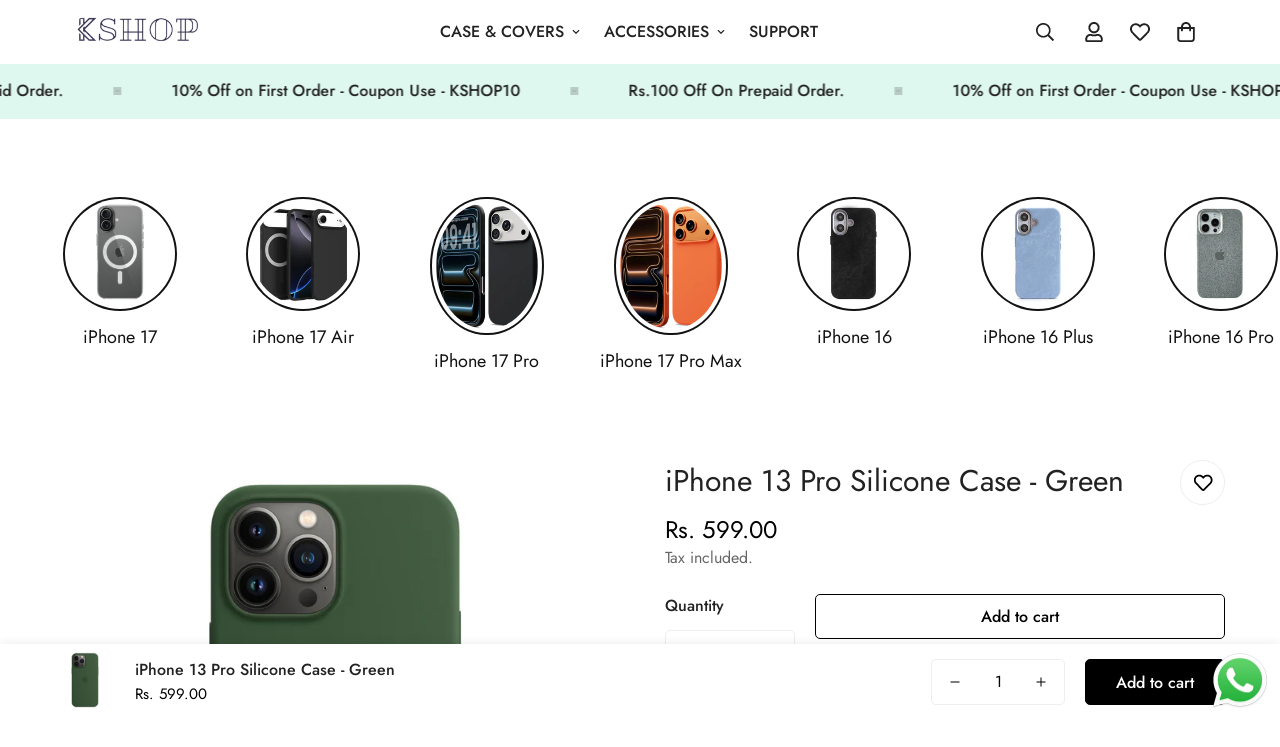

--- FILE ---
content_type: text/html; charset=utf-8
request_url: https://www.kssshop.com/products/iphone-13-pro-silicone-case-green
body_size: 49390
content:

<!doctype html>
<html
  class="no-js  m:overflow-hidden"
  lang="en"
  data-template="product"
  
>
  <head>
    <script src="https://sdk.breeze.in/configs/kssshopofficial/crt.js" async></script>
    <script src="https://sdk.breeze.in/nexus/ctrl/shopify/mods/184.0.1/mod.js" async></script>
    <meta charset="utf-8">
    <meta http-equiv="X-UA-Compatible" content="IE=edge">
    <meta name="viewport" content="width=device-width, initial-scale=1, maximum-scale=1.0, user-scalable=0">
    <meta name="google-site-verification" content="2HmjperqVd2Z33_bPxc8ghtxu6hct0PgixdTjLt54yM" />
    <meta name="theme-color" content=""><link rel="canonical" href="https://www.kssshop.com/products/iphone-13-pro-silicone-case-green">

<link rel="preconnect" href="https://cdn.shopify.com" crossorigin>

<link rel="icon" type="image/png" href="//www.kssshop.com/cdn/shop/files/Untitled_design_2.png?crop=center&height=32&v=1722847513&width=32"><title class="product">iPhone 13 Pro Silicone Case - Green</title><meta name="description" content="iPhone 13 Pro Silicone Case - Green"><meta property="og:site_name" content="KSSShop">
<meta property="og:url" content="https://www.kssshop.com/products/iphone-13-pro-silicone-case-green">
<meta property="og:title" content="iPhone 13 Pro Silicone Case - Green">
<meta property="og:type" content="product">
<meta property="og:description" content="iPhone 13 Pro Silicone Case - Green"><meta property="og:image" content="http://www.kssshop.com/cdn/shop/files/iPhone13ProSiliconeCase-Green_cd4be028-47d0-4438-b91a-90ae80689ada.jpg?v=1722352148">
<meta property="og:image:secure_url" content="https://www.kssshop.com/cdn/shop/files/iPhone13ProSiliconeCase-Green_cd4be028-47d0-4438-b91a-90ae80689ada.jpg?v=1722352148">
<meta property="og:image:width" content="1000">
<meta property="og:image:height" content="1000"><meta property="og:price:amount" content="599.00">
<meta property="og:price:currency" content="INR"><meta name="twitter:site" content="@https://"><meta name="twitter:card" content="summary_large_image">
<meta name="twitter:title" content="iPhone 13 Pro Silicone Case - Green">
<meta name="twitter:description" content="iPhone 13 Pro Silicone Case - Green">

<style>
  @font-face {  font-family: M-Heading-Font;  font-weight:400;  src: url(https://cdn.shopify.com/s/files/1/0561/2742/2636/files/Jost-Regular.ttf?v=1618297125);  font-display: swap;}@font-face {  font-family: M-Heading-Font;  font-weight:500;  src: url(https://cdn.shopify.com/s/files/1/0561/2742/2636/files/Jost-Medium.ttf?v=1618297125);  font-display: swap;}@font-face {  font-family: M-Heading-Font;  font-weight:600;  src: url(https://cdn.shopify.com/s/files/1/0561/2742/2636/files/Jost-SemiBold.ttf?v=1618297125);  font-display: swap;}:root {  --font-stack-header: 'M-Heading-Font';  --font-weight-header: 400;}@font-face {  font-family: M-Body-Font;  font-weight:400;  src: url(https://cdn.shopify.com/s/files/1/0561/2742/2636/files/Jost-Regular.ttf?v=1618297125);  font-display: swap;}@font-face {  font-family: M-Body-Font;  font-weight:500;  src: url(https://cdn.shopify.com/s/files/1/0561/2742/2636/files/Jost-Medium.ttf?v=1618297125);  font-display: swap;}@font-face {  font-family: M-Body-Font;  font-weight:600;  src: url(https://cdn.shopify.com/s/files/1/0561/2742/2636/files/Jost-SemiBold.ttf?v=1618297125);  font-display: swap;}:root {  --font-stack-body: 'M-Body-Font';  --font-weight-body: 400;;}
</style>
<style>
  html {
    font-size: calc(var(--font-base-size, 16) * 1px);
    -webkit-font-smoothing: antialiased;
    height: 100%;
    scroll-behavior: smooth;
  }
  body {
    margin: 0;
    font-family: var(--font-stack-body);
    font-weight: var(--font-weight-body);
    font-style: var(--font-style-body);
    color: rgb(var(--color-foreground));
    font-size: calc(var(--font-base-size, 16) * 1px);
    line-height: calc(var(--base-line-height) * 1px);
    background-color: rgb(var(--color-background));
    position: relative;
    min-height: 100%;
  }

  body,
  html {
    overflow-x: clip;
  }

  html.prevent-scroll,
  html.prevent-scroll body {
    height: auto;
    overflow: hidden !important;
  }

  html.prevent-scroll {
    padding-right: var(--m-scrollbar-width);
  }

  h1,
  h2,
  h3,
  h4,
  h5,
  h6 {
    font-family: var(--font-stack-header);
    font-weight: var(--font-weight-header);
    font-style: var(--font-style-header);
    color: rgb(var(--color-heading));
    line-height: normal;
    letter-spacing: var(--heading-letter-spacing);
  }
  h1,
  .h1 {
    font-size: calc(((var(--font-h1-mobile)) / (var(--font-base-size))) * 1rem);
    line-height: 1.278;
  }

  h2,
  .h2 {
    font-size: calc(((var(--font-h2-mobile)) / (var(--font-base-size))) * 1rem);
    line-height: 1.267;
  }

  h3,
  .h3 {
    font-size: calc(((var(--font-h3-mobile)) / (var(--font-base-size))) * 1rem);
    line-height: 1.36;
  }

  h4,
  .h4 {
    font-size: calc(((var(--font-h4-mobile)) / (var(--font-base-size))) * 1rem);
    line-height: 1.4;
  }

  h5,
  .h5 {
    font-size: calc(((var(--font-h5-mobile)) / (var(--font-base-size))) * 1rem);
    line-height: 1.5;
  }

  h6,
  .h6 {
    font-size: calc(((var(--font-h6-mobile)) / (var(--font-base-size))) * 1rem);
    line-height: 1.5;
  }

  @media only screen and (min-width: 768px) {
    .h1,
    h1 {
      font-size: calc(((var(--font-h1-tablet)) / (var(--font-base-size))) * 1rem);
      line-height: 1.238;
    }
    .h2,
    h2 {
      font-size: calc(((var(--font-h2-tablet)) / (var(--font-base-size))) * 1rem);
      line-height: 1.235;
    }
    h3,
    .h3 {
      font-size: calc(((var(--font-h3-tablet)) / (var(--font-base-size))) * 1rem);
      line-height: 1.36;
    }
    h4,
    .h4 {
      font-size: calc(((var(--font-h4-tablet)) / (var(--font-base-size))) * 1rem);
      line-height: 1.4;
    }
  }

  @media only screen and (min-width: 1280px) {
    .h1,
    h1 {
      font-size: calc(((var(--font-h1-desktop)) / (var(--font-base-size))) * 1rem);
      line-height: 1.167;
    }
    .h2,
    h2 {
      font-size: calc(((var(--font-h2-desktop)) / (var(--font-base-size))) * 1rem);
      line-height: 1.238;
    }
    h3,
    .h3 {
      font-size: calc(((var(--font-h3-desktop)) / (var(--font-base-size))) * 1rem);
      line-height: 1.278;
    }
    h4,
    .h4 {
      font-size: calc(((var(--font-h4-desktop)) / (var(--font-base-size))) * 1rem);
      line-height: 1.333;
    }
    h5,
    .h5 {
      font-size: calc(((var(--font-h5-desktop)) / (var(--font-base-size))) * 1rem);
    }
    h6,
    .h6 {
      font-size: calc(((var(--font-h6-desktop)) / (var(--font-base-size))) * 1rem);
    }
  }
  [style*='--aspect-ratio'] {
    position: relative;
    overflow: hidden;
  }
  [style*='--aspect-ratio']:before {
    display: block;
    width: 100%;
    content: '';
    height: 0px;
  }
  [style*='--aspect-ratio'] > *:first-child {
    top: 0;
    left: 0;
    right: 0;
    position: absolute !important;
    object-fit: cover;
    width: 100%;
    height: 100%;
  }
  [style*='--aspect-ratio']:before {
    padding-top: calc(100% / (0.0001 + var(--aspect-ratio, 16/9)));
  }
  @media (max-width: 767px) {
    [style*='--aspect-ratio']:before {
      padding-top: calc(100% / (0.0001 + var(--aspect-ratio-mobile, var(--aspect-ratio, 16/9))));
    }
  }
  .swiper-wrapper {
    display: flex;
  }
  .swiper-container:not(.swiper-container-initialized) .swiper-slide {
    width: calc(100% / var(--items, 1));
    flex: 0 0 auto;
  }
  @media (max-width: 1023px) {
    .swiper-container:not(.swiper-container-initialized) .swiper-slide {
      min-width: 40vw;
      flex: 0 0 auto;
    }
  }
  @media (max-width: 767px) {
    .swiper-container:not(.swiper-container-initialized) .swiper-slide {
      min-width: 66vw;
      flex: 0 0 auto;
    }
  }
</style>


    <link href="//www.kssshop.com/cdn/shop/t/31/assets/main.css?v=83035001303841057171736508694" rel="stylesheet" type="text/css" media="all" />

    
<style data-shopify>
:root,.m-color-default {
      --color-background: 255,255,255;
      --color-background-secondary: 245,245,245;
   		
  		--gradient-background: #ffffff;
   		
   		--color-foreground: 34,34,34;
   		--color-foreground-secondary: 102,102,102;
  	--color-heading: 34,34,34;
   		--color-button: 0,0,0;
   		--color-button-text: 255,255,255;
   		--color-outline-button: 0,0,0;
  	--color-button-hover: 34, 34, 34;
  	--color-button-text-hover: 255, 255, 255;
   		--color-border: 238,238,238;
   		--color-price-sale: 232,78,78;
   		--color-price-regular: 0,0,0;
   		--color-form-field: 255,255,255;
   		--color-form-field-text: 0,0,0;
   		--color-tooltip: 34,34,34;
   		--color-tooltip-text: 255,255,255;
   	}
   
.m-color-dark {
      --color-background: 0,0,0;
      --color-background-secondary: 245,245,245;
   		
  		--gradient-background: #000000;
   		
   		--color-foreground: 255,255,255;
   		--color-foreground-secondary: 255,255,255;
  	--color-heading: 255,255,255;
   		--color-button: 255,255,255;
   		--color-button-text: 34,34,34;
   		--color-outline-button: 255,255,255;
  	--color-button-hover: 255, 255, 255;
  	--color-button-text-hover: 34, 34, 34;
   		--color-border: 75,75,75;
   		--color-price-sale: 232,78,78;
   		--color-price-regular: 255,255,255;
   		--color-form-field: 255,255,255;
   		--color-form-field-text: 34,34,34;
   		--color-tooltip: 255,255,255;
   		--color-tooltip-text: 34,34,34;
   	}
   
.m-color-footer {
      --color-background: 245,245,245;
      --color-background-secondary: 245,245,245;
   		
  		--gradient-background: #f5f5f5;
   		
   		--color-foreground: 0,0,0;
   		--color-foreground-secondary: 102,102,102;
  	--color-heading: 34,34,34;
   		--color-button: 34,34,34;
   		--color-button-text: 255,255,255;
   		--color-outline-button: 34,34,34;
  	--color-button-hover: 34, 34, 34;
  	--color-button-text-hover: 255, 255, 255;
   		--color-border: 222,222,222;
   		--color-price-sale: 232,78,78;
   		--color-price-regular: 0,0,0;
   		--color-form-field: 255,255,255;
   		--color-form-field-text: 0,0,0;
   		--color-tooltip: 34,34,34;
   		--color-tooltip-text: 255,255,255;
   	}
   
.m-color-badge-hot {
      --color-background: 154,132,200;
      --color-background-secondary: 245,245,245;
   		
  		--gradient-background: #9a84c8;
   		
   		--color-foreground: 255,255,255;
   		--color-foreground-secondary: 255,255,255;
  	--color-heading: 255,255,255;
   		--color-button: 255,255,255;
   		--color-button-text: 34,34,34;
   		--color-outline-button: 255,255,255;
  	--color-button-hover: 255, 255, 255;
  	--color-button-text-hover: 34, 34, 34;
   		--color-border: 222,222,222;
   		--color-price-sale: 255,255,255;
   		--color-price-regular: 255,255,255;
   		--color-form-field: 255,255,255;
   		--color-form-field-text: 0,0,0;
   		--color-tooltip: 255,255,255;
   		--color-tooltip-text: 34,34,34;
   	}
   
.m-color-badge-new {
      --color-background: 73,165,148;
      --color-background-secondary: 245,245,245;
   		
  		--gradient-background: #49a594;
   		
   		--color-foreground: 255,255,255;
   		--color-foreground-secondary: 255,255,255;
  	--color-heading: 255,255,255;
   		--color-button: 255,255,255;
   		--color-button-text: 34,34,34;
   		--color-outline-button: 255,255,255;
  	--color-button-hover: 255, 255, 255;
  	--color-button-text-hover: 34, 34, 34;
   		--color-border: 222,222,222;
   		--color-price-sale: 255,255,255;
   		--color-price-regular: 255,255,255;
   		--color-form-field: 255,255,255;
   		--color-form-field-text: 0,0,0;
   		--color-tooltip: 255,255,255;
   		--color-tooltip-text: 34,34,34;
   	}
   
.m-color-badge-sale {
      --color-background: 218,63,63;
      --color-background-secondary: 245,245,245;
   		
  		--gradient-background: #da3f3f;
   		
   		--color-foreground: 255,255,255;
   		--color-foreground-secondary: 255,255,255;
  	--color-heading: 255,255,255;
   		--color-button: 255,255,255;
   		--color-button-text: 34,34,34;
   		--color-outline-button: 255,255,255;
  	--color-button-hover: 255, 255, 255;
  	--color-button-text-hover: 34, 34, 34;
   		--color-border: 222,222,222;
   		--color-price-sale: 255,255,255;
   		--color-price-regular: 255,255,255;
   		--color-form-field: 255,255,255;
   		--color-form-field-text: 0,0,0;
   		--color-tooltip: 255,255,255;
   		--color-tooltip-text: 34,34,34;
   	}
   
.m-color-scheme-cee058e4-58e3-46aa-9af9-219dadc79066 {
      --color-background: 244,244,244;
      --color-background-secondary: 245,245,245;
   		
  		--gradient-background: #f4f4f4;
   		
   		--color-foreground: 34,34,34;
   		--color-foreground-secondary: 102,102,102;
  	--color-heading: 34,34,34;
   		--color-button: 0,0,0;
   		--color-button-text: 255,255,255;
   		--color-outline-button: 0,0,0;
  	--color-button-hover: 34, 34, 34;
  	--color-button-text-hover: 255, 255, 255;
   		--color-border: 238,238,238;
   		--color-price-sale: 232,78,78;
   		--color-price-regular: 0,0,0;
   		--color-form-field: 242,242,242;
   		--color-form-field-text: 0,0,0;
   		--color-tooltip: 34,34,34;
   		--color-tooltip-text: 255,255,255;
   	}
   
.m-color-scheme-09e5b5b4-774c-4b6c-8025-416ced49cc74 {
      --color-background: 223,248,239;
      --color-background-secondary: 245,245,245;
   		
  		--gradient-background: #dff8ef;
   		
   		--color-foreground: 34,34,34;
   		--color-foreground-secondary: 102,102,102;
  	--color-heading: 34,34,34;
   		--color-button: 0,0,0;
   		--color-button-text: 255,255,255;
   		--color-outline-button: 0,0,0;
  	--color-button-hover: 34, 34, 34;
  	--color-button-text-hover: 255, 255, 255;
   		--color-border: 238,238,238;
   		--color-price-sale: 232,78,78;
   		--color-price-regular: 0,0,0;
   		--color-form-field: 255,255,255;
   		--color-form-field-text: 0,0,0;
   		--color-tooltip: 34,34,34;
   		--color-tooltip-text: 255,255,255;
   	}
   
   .m-color-default, .m-color-dark, .m-color-footer, .m-color-badge-hot, .m-color-badge-new, .m-color-badge-sale, .m-color-scheme-cee058e4-58e3-46aa-9af9-219dadc79066, .m-color-scheme-09e5b5b4-774c-4b6c-8025-416ced49cc74 {
   	color: rgb(var(--color-foreground));
   	background-color: rgb(var(--color-background));
   }:root {      /* ANIMATIONS */   	--m-duration-short: .1s;      --m-duration-default: .25s;      --m-duration-long: .5s;      --m-duration-image: .65s;      --m-duration-animate: 1s;      --m-animation-duration: 600ms;      --m-animation-fade-in-up: m-fade-in-up var(--m-animation-duration) cubic-bezier(0, 0, 0.3, 1) forwards;      --m-animation-fade-in-left: m-fade-in-left var(--m-animation-duration) cubic-bezier(0, 0, 0.3, 1) forwards;      --m-animation-fade-in-right: m-fade-in-right var(--m-animation-duration) cubic-bezier(0, 0, 0.3, 1) forwards;      --m-animation-fade-in-left-rtl: m-fade-in-left-rtl var(--m-animation-duration) cubic-bezier(0, 0, 0.3, 1) forwards;      --m-animation-fade-in-right-rtl: m-fade-in-right-rtl var(--m-animation-duration) cubic-bezier(0, 0, 0.3, 1) forwards;      --m-animation-fade-in: m-fade-in calc(var(--m-animation-duration) * 2) cubic-bezier(0, 0, 0.3, 1);      --m-animation-zoom-fade: m-zoom-fade var(--m-animation-duration) ease forwards;   	/* BODY */   	--base-line-height: 28;  /* INPUTS */  --inputs-border-width: 1px;   	--inputs-radius: 5px;   	/* BUTTON */   	--btn-letter-spacing: 0px;   	--btn-border-radius: 5px;   	--btn-border-width: 1px;   	--btn-line-height: 23px;   	   	/* COUNT BUBBLE */   	--color-cart-wishlist-count: #ffffff;   	--bg-cart-wishlist-count: #da3f3f;   	/* OVERLAY */   	--color-image-overlay: #000000;   	--opacity-image-overlay: 0.2;   	/* Notification */   	--color-success: 58,135,53;   	--color-warning: 210,134,26;     --color-error: 218, 63, 63;     --color-error-bg: #fbeaea;     --color-warning-bg: #faecd7;     --color-success-bg: #d1eccf;   	/* CUSTOM COLOR */   	--text-black: 0,0,0;   	--text-white: 255,255,255;   	--bg-black: 0,0,0;   	--bg-white: 255,255,255;   	--rounded-full: 9999px;   	--bg-card-placeholder: rgba(243,243,243,1);   	--arrow-select-box: url(//www.kssshop.com/cdn/shop/t/31/assets/ar-down.svg?v=92728264558441377851736508694);   	/* FONT SIZES */   	--font-base-size: 16;   	--font-btn-size: 16px;   	--font-btn-weight: 500;   	--font-h1-desktop: 60;   	--font-h1-tablet: 42;   	--font-h1-mobile: 36;   	--font-h2-desktop: 42;   	--font-h2-tablet: 33;   	--font-h2-mobile: 29;   	--font-h3-desktop: 36;   	--font-h3-tablet: 28;   	--font-h3-mobile: 25;   	--font-h4-desktop: 24;   	--font-h4-tablet: 19;   	--font-h4-mobile: 19;   	--font-h5-desktop: 18;   	--font-h5-mobile: 16;   	--font-h6-desktop: 16;   	--font-h6-mobile: 16;   	--heading-letter-spacing: 0px;  --arrow-down-url: url(//www.kssshop.com/cdn/shop/t/31/assets/arrow-down.svg?v=157552497485556416461736508694);  --arrow-down-white-url: url(//www.kssshop.com/cdn/shop/t/31/assets/arrow-down-white.svg?v=70535736727834135531736508694);  --product-title-line-clamp: unset;   	--spacing-sections-desktop: 0px;      --spacing-sections-laptop: 0px;      --spacing-sections-tablet: 0px;      --spacing-sections-mobile: 0px;   	/* LAYOUT */   	--container-width: 1200px;  --fluid-container-width: 1420px;  --fluid-container-offset: 65px;   }
</style><link rel="stylesheet" href="//www.kssshop.com/cdn/shop/t/31/assets/search.css?v=104001498375601984331736508694" media="print" onload="this.media='all'">
<link rel="stylesheet" href="//www.kssshop.com/cdn/shop/t/31/assets/cart.css?v=87792237976305593871736508694" media="print" onload="this.media='all'">

<noscript><link href="//www.kssshop.com/cdn/shop/t/31/assets/search.css?v=104001498375601984331736508694" rel="stylesheet" type="text/css" media="all" /></noscript>
<noscript><link href="//www.kssshop.com/cdn/shop/t/31/assets/cart.css?v=87792237976305593871736508694" rel="stylesheet" type="text/css" media="all" /></noscript><link href="//www.kssshop.com/cdn/shop/t/31/assets/vendor.css?v=78734522753772538311736508694" rel="stylesheet" type="text/css" media="all" /><link rel="stylesheet" href="//www.kssshop.com/cdn/shop/t/31/assets/custom-style.css?v=68377333970908838601736508694" media="print" onload="this.media='all'">
<link rel="stylesheet" href="//www.kssshop.com/cdn/shop/t/31/assets/custom.css?v=105997007003712207781736508694" media="print" onload="this.media='all'">
<noscript><link href="//www.kssshop.com/cdn/shop/t/31/assets/custom-style.css?v=68377333970908838601736508694" rel="stylesheet" type="text/css" media="all" /></noscript>
<noscript><link href="//www.kssshop.com/cdn/shop/t/31/assets/custom.css?v=105997007003712207781736508694" rel="stylesheet" type="text/css" media="all" /></noscript><style data-shopify>.m-topbar a[href*="pinterest"],.m-topbar a[href*="twitter"], .m-topbar a[href*="snapchat"], .m-topbar a[href*="youtube"],.m-topbar a[href*="tiktok"]  {	display: none;}body .m-product-card__tag-name {  font-size: 12px;  font-weight: 500;  text-transform: capitalize;  padding: 4px 10px;  border-radius: 40px;}.m-icon-box--small {  border-top: 1px solid rgb(var(--color-border));}.m-icon-box--small .m-icon-box__heading {  line-height: 26px;  font-size: 18px;  margin-bottom: 6px;}body .m-footer--block .social-media-links {  gap: 12px;  margin: 0;  padding: 5px 0;}body .m-footer--block .social-media-links a {  color: #222;  width: 48px;  height: 48px;  padding: 0;  display: inline-flex;  align-items: center;  justify-content: center;  border-radius: 50%;  background-color: #E9E9E9;  transition: all .3s;}body .m-footer--block .social-media-links a:hover {  background-color: #222;  color: #fff;  box-shadow: 0 0 0 0.2rem #222;}
</style>


<script src="//www.kssshop.com/cdn/shop/t/31/assets/product-list.js?v=133975944838759569291736508694" defer="defer"></script>


    <script src="//www.kssshop.com/cdn/shop/t/31/assets/vendor.js?v=133022367058576048311736508694" defer="defer"></script>
    <script src="//www.kssshop.com/cdn/shop/t/31/assets/theme-global.js?v=40185104835058884241736508694" defer="defer"></script><script src="//www.kssshop.com/cdn/shop/t/31/assets/animations.js?v=155369821993258477171736508694" defer="defer"></script><script>window.performance && window.performance.mark && window.performance.mark('shopify.content_for_header.start');</script><meta name="google-site-verification" content="Ws3jL6C0hVdUaT8z2GKdQOCZfFiBnk2XL-fHB8bixXo">
<meta id="shopify-digital-wallet" name="shopify-digital-wallet" content="/70406832447/digital_wallets/dialog">
<link rel="alternate" type="application/json+oembed" href="https://www.kssshop.com/products/iphone-13-pro-silicone-case-green.oembed">
<script async="async" src="/checkouts/internal/preloads.js?locale=en-IN"></script>
<script id="shopify-features" type="application/json">{"accessToken":"2da758cd1fc16fb58b3176393c71ffd4","betas":["rich-media-storefront-analytics"],"domain":"www.kssshop.com","predictiveSearch":true,"shopId":70406832447,"locale":"en"}</script>
<script>var Shopify = Shopify || {};
Shopify.shop = "kssshopofficial.myshopify.com";
Shopify.locale = "en";
Shopify.currency = {"active":"INR","rate":"1.0"};
Shopify.country = "IN";
Shopify.theme = {"name":"( BZ | Jan 10th, 5:00PM | KShop-1-1-0 )","id":176040444223,"schema_name":"KShop","schema_version":"1.1.0","theme_store_id":null,"role":"main"};
Shopify.theme.handle = "null";
Shopify.theme.style = {"id":null,"handle":null};
Shopify.cdnHost = "www.kssshop.com/cdn";
Shopify.routes = Shopify.routes || {};
Shopify.routes.root = "/";</script>
<script type="module">!function(o){(o.Shopify=o.Shopify||{}).modules=!0}(window);</script>
<script>!function(o){function n(){var o=[];function n(){o.push(Array.prototype.slice.apply(arguments))}return n.q=o,n}var t=o.Shopify=o.Shopify||{};t.loadFeatures=n(),t.autoloadFeatures=n()}(window);</script>
<script id="shop-js-analytics" type="application/json">{"pageType":"product"}</script>
<script defer="defer" async type="module" src="//www.kssshop.com/cdn/shopifycloud/shop-js/modules/v2/client.init-shop-cart-sync_BT-GjEfc.en.esm.js"></script>
<script defer="defer" async type="module" src="//www.kssshop.com/cdn/shopifycloud/shop-js/modules/v2/chunk.common_D58fp_Oc.esm.js"></script>
<script defer="defer" async type="module" src="//www.kssshop.com/cdn/shopifycloud/shop-js/modules/v2/chunk.modal_xMitdFEc.esm.js"></script>
<script type="module">
  await import("//www.kssshop.com/cdn/shopifycloud/shop-js/modules/v2/client.init-shop-cart-sync_BT-GjEfc.en.esm.js");
await import("//www.kssshop.com/cdn/shopifycloud/shop-js/modules/v2/chunk.common_D58fp_Oc.esm.js");
await import("//www.kssshop.com/cdn/shopifycloud/shop-js/modules/v2/chunk.modal_xMitdFEc.esm.js");

  window.Shopify.SignInWithShop?.initShopCartSync?.({"fedCMEnabled":true,"windoidEnabled":true});

</script>
<script>(function() {
  var isLoaded = false;
  function asyncLoad() {
    if (isLoaded) return;
    isLoaded = true;
    var urls = ["https:\/\/cdn.zecpe.com\/payModal\/checkout.js?shop=kssshopofficial.myshopify.com","https:\/\/cdn.zecpe.com\/payModal\/events-embed.js?shop=kssshopofficial.myshopify.com","https:\/\/whatsapp-widget.s3.ap-south-1.amazonaws.com\/kshop.js?shop=kssshopofficial.myshopify.com","https:\/\/sr-cdn.shiprocket.in\/sr-promise\/static\/uc.js?channel_id=4\u0026sr_company_id=5478696\u0026shop=kssshopofficial.myshopify.com"];
    for (var i = 0; i < urls.length; i++) {
      var s = document.createElement('script');
      s.type = 'text/javascript';
      s.async = true;
      s.src = urls[i];
      var x = document.getElementsByTagName('script')[0];
      x.parentNode.insertBefore(s, x);
    }
  };
  if(window.attachEvent) {
    window.attachEvent('onload', asyncLoad);
  } else {
    window.addEventListener('load', asyncLoad, false);
  }
})();</script>
<script id="__st">var __st={"a":70406832447,"offset":19800,"reqid":"ab26e475-6490-4197-b0fb-1953c10474a1-1769241114","pageurl":"www.kssshop.com\/products\/iphone-13-pro-silicone-case-green","u":"b993e241127d","p":"product","rtyp":"product","rid":9659919401279};</script>
<script>window.ShopifyPaypalV4VisibilityTracking = true;</script>
<script id="captcha-bootstrap">!function(){'use strict';const t='contact',e='account',n='new_comment',o=[[t,t],['blogs',n],['comments',n],[t,'customer']],c=[[e,'customer_login'],[e,'guest_login'],[e,'recover_customer_password'],[e,'create_customer']],r=t=>t.map((([t,e])=>`form[action*='/${t}']:not([data-nocaptcha='true']) input[name='form_type'][value='${e}']`)).join(','),a=t=>()=>t?[...document.querySelectorAll(t)].map((t=>t.form)):[];function s(){const t=[...o],e=r(t);return a(e)}const i='password',u='form_key',d=['recaptcha-v3-token','g-recaptcha-response','h-captcha-response',i],f=()=>{try{return window.sessionStorage}catch{return}},m='__shopify_v',_=t=>t.elements[u];function p(t,e,n=!1){try{const o=window.sessionStorage,c=JSON.parse(o.getItem(e)),{data:r}=function(t){const{data:e,action:n}=t;return t[m]||n?{data:e,action:n}:{data:t,action:n}}(c);for(const[e,n]of Object.entries(r))t.elements[e]&&(t.elements[e].value=n);n&&o.removeItem(e)}catch(o){console.error('form repopulation failed',{error:o})}}const l='form_type',E='cptcha';function T(t){t.dataset[E]=!0}const w=window,h=w.document,L='Shopify',v='ce_forms',y='captcha';let A=!1;((t,e)=>{const n=(g='f06e6c50-85a8-45c8-87d0-21a2b65856fe',I='https://cdn.shopify.com/shopifycloud/storefront-forms-hcaptcha/ce_storefront_forms_captcha_hcaptcha.v1.5.2.iife.js',D={infoText:'Protected by hCaptcha',privacyText:'Privacy',termsText:'Terms'},(t,e,n)=>{const o=w[L][v],c=o.bindForm;if(c)return c(t,g,e,D).then(n);var r;o.q.push([[t,g,e,D],n]),r=I,A||(h.body.append(Object.assign(h.createElement('script'),{id:'captcha-provider',async:!0,src:r})),A=!0)});var g,I,D;w[L]=w[L]||{},w[L][v]=w[L][v]||{},w[L][v].q=[],w[L][y]=w[L][y]||{},w[L][y].protect=function(t,e){n(t,void 0,e),T(t)},Object.freeze(w[L][y]),function(t,e,n,w,h,L){const[v,y,A,g]=function(t,e,n){const i=e?o:[],u=t?c:[],d=[...i,...u],f=r(d),m=r(i),_=r(d.filter((([t,e])=>n.includes(e))));return[a(f),a(m),a(_),s()]}(w,h,L),I=t=>{const e=t.target;return e instanceof HTMLFormElement?e:e&&e.form},D=t=>v().includes(t);t.addEventListener('submit',(t=>{const e=I(t);if(!e)return;const n=D(e)&&!e.dataset.hcaptchaBound&&!e.dataset.recaptchaBound,o=_(e),c=g().includes(e)&&(!o||!o.value);(n||c)&&t.preventDefault(),c&&!n&&(function(t){try{if(!f())return;!function(t){const e=f();if(!e)return;const n=_(t);if(!n)return;const o=n.value;o&&e.removeItem(o)}(t);const e=Array.from(Array(32),(()=>Math.random().toString(36)[2])).join('');!function(t,e){_(t)||t.append(Object.assign(document.createElement('input'),{type:'hidden',name:u})),t.elements[u].value=e}(t,e),function(t,e){const n=f();if(!n)return;const o=[...t.querySelectorAll(`input[type='${i}']`)].map((({name:t})=>t)),c=[...d,...o],r={};for(const[a,s]of new FormData(t).entries())c.includes(a)||(r[a]=s);n.setItem(e,JSON.stringify({[m]:1,action:t.action,data:r}))}(t,e)}catch(e){console.error('failed to persist form',e)}}(e),e.submit())}));const S=(t,e)=>{t&&!t.dataset[E]&&(n(t,e.some((e=>e===t))),T(t))};for(const o of['focusin','change'])t.addEventListener(o,(t=>{const e=I(t);D(e)&&S(e,y())}));const B=e.get('form_key'),M=e.get(l),P=B&&M;t.addEventListener('DOMContentLoaded',(()=>{const t=y();if(P)for(const e of t)e.elements[l].value===M&&p(e,B);[...new Set([...A(),...v().filter((t=>'true'===t.dataset.shopifyCaptcha))])].forEach((e=>S(e,t)))}))}(h,new URLSearchParams(w.location.search),n,t,e,['guest_login'])})(!0,!0)}();</script>
<script integrity="sha256-4kQ18oKyAcykRKYeNunJcIwy7WH5gtpwJnB7kiuLZ1E=" data-source-attribution="shopify.loadfeatures" defer="defer" src="//www.kssshop.com/cdn/shopifycloud/storefront/assets/storefront/load_feature-a0a9edcb.js" crossorigin="anonymous"></script>
<script data-source-attribution="shopify.dynamic_checkout.dynamic.init">var Shopify=Shopify||{};Shopify.PaymentButton=Shopify.PaymentButton||{isStorefrontPortableWallets:!0,init:function(){window.Shopify.PaymentButton.init=function(){};var t=document.createElement("script");t.src="https://www.kssshop.com/cdn/shopifycloud/portable-wallets/latest/portable-wallets.en.js",t.type="module",document.head.appendChild(t)}};
</script>
<script data-source-attribution="shopify.dynamic_checkout.buyer_consent">
  function portableWalletsHideBuyerConsent(e){var t=document.getElementById("shopify-buyer-consent"),n=document.getElementById("shopify-subscription-policy-button");t&&n&&(t.classList.add("hidden"),t.setAttribute("aria-hidden","true"),n.removeEventListener("click",e))}function portableWalletsShowBuyerConsent(e){var t=document.getElementById("shopify-buyer-consent"),n=document.getElementById("shopify-subscription-policy-button");t&&n&&(t.classList.remove("hidden"),t.removeAttribute("aria-hidden"),n.addEventListener("click",e))}window.Shopify?.PaymentButton&&(window.Shopify.PaymentButton.hideBuyerConsent=portableWalletsHideBuyerConsent,window.Shopify.PaymentButton.showBuyerConsent=portableWalletsShowBuyerConsent);
</script>
<script>
  function portableWalletsCleanup(e){e&&e.src&&console.error("Failed to load portable wallets script "+e.src);var t=document.querySelectorAll("shopify-accelerated-checkout .shopify-payment-button__skeleton, shopify-accelerated-checkout-cart .wallet-cart-button__skeleton"),e=document.getElementById("shopify-buyer-consent");for(let e=0;e<t.length;e++)t[e].remove();e&&e.remove()}function portableWalletsNotLoadedAsModule(e){e instanceof ErrorEvent&&"string"==typeof e.message&&e.message.includes("import.meta")&&"string"==typeof e.filename&&e.filename.includes("portable-wallets")&&(window.removeEventListener("error",portableWalletsNotLoadedAsModule),window.Shopify.PaymentButton.failedToLoad=e,"loading"===document.readyState?document.addEventListener("DOMContentLoaded",window.Shopify.PaymentButton.init):window.Shopify.PaymentButton.init())}window.addEventListener("error",portableWalletsNotLoadedAsModule);
</script>

<script type="module" src="https://www.kssshop.com/cdn/shopifycloud/portable-wallets/latest/portable-wallets.en.js" onError="portableWalletsCleanup(this)" crossorigin="anonymous"></script>
<script nomodule>
  document.addEventListener("DOMContentLoaded", portableWalletsCleanup);
</script>

<link id="shopify-accelerated-checkout-styles" rel="stylesheet" media="screen" href="https://www.kssshop.com/cdn/shopifycloud/portable-wallets/latest/accelerated-checkout-backwards-compat.css" crossorigin="anonymous">
<style id="shopify-accelerated-checkout-cart">
        #shopify-buyer-consent {
  margin-top: 1em;
  display: inline-block;
  width: 100%;
}

#shopify-buyer-consent.hidden {
  display: none;
}

#shopify-subscription-policy-button {
  background: none;
  border: none;
  padding: 0;
  text-decoration: underline;
  font-size: inherit;
  cursor: pointer;
}

#shopify-subscription-policy-button::before {
  box-shadow: none;
}

      </style>

<script>window.performance && window.performance.mark && window.performance.mark('shopify.content_for_header.end');</script>

    <script>
      document.documentElement.className = document.documentElement.className.replace('no-js', 'js');
      if (Shopify.designMode) {
        document.documentElement.classList.add('shopify-design-mode');
      }
    </script>
    <script>window.MinimogTheme = {};window.MinimogLibs = {};window.MinimogStrings = {  addToCart: "Add to cart",  soldOut: "Sold Out",  unavailable: "Unavailable",  inStock: "In Stock",  lowStock: 'Low stock',  inventoryQuantityHtml: '<span class="m-product-inventory__quantity">{{ quantity }}</span> In stock',  inventoryLowQuantityHtml: 'Only <span class="m-product-inventory__quantity">{{ quantity }}</span> left',  checkout: "Check out",  viewCart: "View Cart",  cartRemove: "Remove",  zipcodeValidate: "Zip code can\u0026#39;t be blank",  noShippingRate: "There are no shipping rates for your address.",  shippingRatesResult: "We found {{count}} shipping rate(s) for your address",  recommendTitle: "Recommendation for you",  shipping: "Shipping",  add: "Add",  itemAdded: "Product added to cart successfully",  requiredField: "Please fill all the required fields(*) before Add To Cart!",  hours: "hours",  mins: "mins",  outOfStock: "Out of stock",  sold: "Sold",  available: "Available",  preorder: "Pre-order",  sold_out_items_message: "The product is already sold out.",  unitPrice: "Unit price",  unitPriceSeparator: "per",  cartError: "There was an error while updating your cart. Please try again.",  quantityError: "Not enough items available. Only {{ quantity }} left.' }}",  selectVariant: "Please select a variant before adding the product to your cart.",  valideDateTimeDelivery: "Please choose the current or future time."};window.MinimogThemeStyles = {  product: "https://www.kssshop.com/cdn/shop/t/31/assets/product.css?v=25212838471963727991736508694",  productInventory: "https://www.kssshop.com/cdn/shop/t/31/assets/component-product-inventory.css?v=111082497872923960041736508694"};window.MinimogThemeScripts = {  productModel: "https://www.kssshop.com/cdn/shop/t/31/assets/product-model.js?v=74883181231862109891736508694",  productMedia: "https://www.kssshop.com/cdn/shop/t/31/assets/product-media.js?v=173660877729249554031736508694",  variantsPicker: "https://www.kssshop.com/cdn/shop/t/31/assets/variant-picker.js?v=57634692338614062141736508694",  instagram: "https://www.kssshop.com/cdn/shop/t/31/assets/instagram.js?v=10017939140122895511736508694",  parallax: "https://www.kssshop.com/cdn/shop/t/31/assets/simple-parallax.js?v=6164",  productInventory: "https://www.kssshop.com/cdn/shop/t/31/assets/product-inventory.js?v=56130558051591069411736508694"};window.MinimogSettings = {  design_mode: false,  requestPath: "\/products\/iphone-13-pro-silicone-case-green",  template: "product",  templateName: "product",productHandle: "iphone-13-pro-silicone-case-green",    productId: 9659919401279,currency_code: "INR",  money_format: "Rs. {{amount}}",  base_url: window.location.origin + Shopify.routes.root,  money_with_currency_format: "Rs. {{amount}}","filter_color1.png":"\/\/www.kssshop.com\/cdn\/shop\/t\/31\/assets\/filter_color1.png?v=147458027895443808701736508694","filter_color1":"Gingham","filter_color2.png":"\/\/www.kssshop.com\/cdn\/shop\/t\/31\/assets\/filter_color2.png?v=177856991997372355631736508694","filter_color2":"flannel","filter_color3.png":"\/\/www.kssshop.com\/cdn\/shop\/t\/31\/assets\/filter_color3.png?v=6164","filter_color3":"floral",theme: {    id: 176040444223,    name: "( BZ | Jan 10th, 5:00PM | KShop-1-1-0 )",    role: "main",    version: "5.3.0",    online_store_version: "2.0",    preview_url: "https://www.kssshop.com?preview_theme_id=176040444223",  },  shop_domain: "https:\/\/www.kssshop.com",  shop_locale: {    published: [{"shop_locale":{"locale":"en","enabled":true,"primary":true,"published":true}}],    current: "en",    primary: "en",  },  routes: {    root: "\/",    cart: "\/cart",    product_recommendations_url: "\/recommendations\/products",    cart_add_url: '/cart/add',    cart_change_url: '/cart/change',    cart_update_url: '/cart/update',    predictive_search_url: '/search/suggest',    search_url: '/search'  },  hide_unavailable_product_options: true,  pcard_image_ratio: "1\/1",  cookie_consent_allow: "Allow cookies",  cookie_consent_message: "This website uses cookies to ensure you get the best experience on our website.",  cookie_consent_placement: "bottom",  cookie_consent_learnmore_link: "https:\/\/www.cookiesandyou.com\/",  cookie_consent_learnmore: "Learn more",  cookie_consent_theme: "black",  cookie_consent_decline: "Decline",  show_cookie_consent: true,  product_colors: "Wine: #66023c,\nCharcoal Black: #515554,\nGreen: #4d7060,\nKumquat: #e9521c,\nPoppy: #e9ac1e,\nRed: #96111c,\nRoyal Blue: #28364e,\nMidnight Blue:#415267,\nPlum: #703745,\nBlue: #3a647a,\nLavender: #ccbcea,\nCloud Blue: #9ebbda,\nSeoFoam: #75c9b9,\nYellow: #e2d05d,\nPink: #f9dad5,\nGuava: #f97065,\nMint: #81c976,\nBrown: #ac4d29,\nGolden: #e9cbc6,\nPine Green: #6e9382,\nMarthini: #ae9da3,\nBlack Grid: #000000ad,\nLight Grey: #b8b2a88c,\nPistachio Green: #81c976,\nWinter Blue: #b9cee5,\nRed Rose: #dc696b,\nHot Pink:#f79fa8,\nSea blue:#c1dcf0,\nLilac:#e8ddf7,\nLemon Yellow:#f8ebbe,",  use_ajax_atc: true,  discount_code_enable: true,  enable_cart_drawer: true,  pcard_show_lowest_prices: false,  date_now: "2026\/01\/24 13:21:00+0530 (IST)",  foxKitBaseUrl: "foxkit.app"};function __setSwatchesOptions() {
    try {
      MinimogSettings._colorSwatches = []
      MinimogSettings._imageSwatches = []

      MinimogSettings.product_colors
        .split(',').filter(Boolean)
        .forEach(colorSwatch => {
          const [key, value] = colorSwatch.split(':')
          MinimogSettings._colorSwatches.push({
            key: key.trim().toLowerCase(),
            value: value && value.trim() || ''
          })
        })

      Object.keys(MinimogSettings).forEach(key => {
        if (key.includes('filter_color') && !key.includes('.png')) {
          if (MinimogSettings[`${key}.png`]) {
            MinimogSettings._imageSwatches.push({
              key: MinimogSettings[key].toLowerCase(),
              value: MinimogSettings[`${key}.png`]
            })
          }
        }
      })
    } catch (e) {
      console.error('Failed to convert color/image swatch structure!', e)
    }
  }

  __setSwatchesOptions();
</script>

    
  <script src="https://cdn.shopify.com/extensions/019be615-cb15-7a88-9bd9-458673079cb3/businessonbot-393-40/assets/customer-details.js" type="text/javascript" defer="defer"></script>
<link href="https://cdn.shopify.com/extensions/019be615-cb15-7a88-9bd9-458673079cb3/businessonbot-393-40/assets/customer-details.css" rel="stylesheet" type="text/css" media="all">
<link href="https://monorail-edge.shopifysvc.com" rel="dns-prefetch">
<script>(function(){if ("sendBeacon" in navigator && "performance" in window) {try {var session_token_from_headers = performance.getEntriesByType('navigation')[0].serverTiming.find(x => x.name == '_s').description;} catch {var session_token_from_headers = undefined;}var session_cookie_matches = document.cookie.match(/_shopify_s=([^;]*)/);var session_token_from_cookie = session_cookie_matches && session_cookie_matches.length === 2 ? session_cookie_matches[1] : "";var session_token = session_token_from_headers || session_token_from_cookie || "";function handle_abandonment_event(e) {var entries = performance.getEntries().filter(function(entry) {return /monorail-edge.shopifysvc.com/.test(entry.name);});if (!window.abandonment_tracked && entries.length === 0) {window.abandonment_tracked = true;var currentMs = Date.now();var navigation_start = performance.timing.navigationStart;var payload = {shop_id: 70406832447,url: window.location.href,navigation_start,duration: currentMs - navigation_start,session_token,page_type: "product"};window.navigator.sendBeacon("https://monorail-edge.shopifysvc.com/v1/produce", JSON.stringify({schema_id: "online_store_buyer_site_abandonment/1.1",payload: payload,metadata: {event_created_at_ms: currentMs,event_sent_at_ms: currentMs}}));}}window.addEventListener('pagehide', handle_abandonment_event);}}());</script>
<script id="web-pixels-manager-setup">(function e(e,d,r,n,o){if(void 0===o&&(o={}),!Boolean(null===(a=null===(i=window.Shopify)||void 0===i?void 0:i.analytics)||void 0===a?void 0:a.replayQueue)){var i,a;window.Shopify=window.Shopify||{};var t=window.Shopify;t.analytics=t.analytics||{};var s=t.analytics;s.replayQueue=[],s.publish=function(e,d,r){return s.replayQueue.push([e,d,r]),!0};try{self.performance.mark("wpm:start")}catch(e){}var l=function(){var e={modern:/Edge?\/(1{2}[4-9]|1[2-9]\d|[2-9]\d{2}|\d{4,})\.\d+(\.\d+|)|Firefox\/(1{2}[4-9]|1[2-9]\d|[2-9]\d{2}|\d{4,})\.\d+(\.\d+|)|Chrom(ium|e)\/(9{2}|\d{3,})\.\d+(\.\d+|)|(Maci|X1{2}).+ Version\/(15\.\d+|(1[6-9]|[2-9]\d|\d{3,})\.\d+)([,.]\d+|)( \(\w+\)|)( Mobile\/\w+|) Safari\/|Chrome.+OPR\/(9{2}|\d{3,})\.\d+\.\d+|(CPU[ +]OS|iPhone[ +]OS|CPU[ +]iPhone|CPU IPhone OS|CPU iPad OS)[ +]+(15[._]\d+|(1[6-9]|[2-9]\d|\d{3,})[._]\d+)([._]\d+|)|Android:?[ /-](13[3-9]|1[4-9]\d|[2-9]\d{2}|\d{4,})(\.\d+|)(\.\d+|)|Android.+Firefox\/(13[5-9]|1[4-9]\d|[2-9]\d{2}|\d{4,})\.\d+(\.\d+|)|Android.+Chrom(ium|e)\/(13[3-9]|1[4-9]\d|[2-9]\d{2}|\d{4,})\.\d+(\.\d+|)|SamsungBrowser\/([2-9]\d|\d{3,})\.\d+/,legacy:/Edge?\/(1[6-9]|[2-9]\d|\d{3,})\.\d+(\.\d+|)|Firefox\/(5[4-9]|[6-9]\d|\d{3,})\.\d+(\.\d+|)|Chrom(ium|e)\/(5[1-9]|[6-9]\d|\d{3,})\.\d+(\.\d+|)([\d.]+$|.*Safari\/(?![\d.]+ Edge\/[\d.]+$))|(Maci|X1{2}).+ Version\/(10\.\d+|(1[1-9]|[2-9]\d|\d{3,})\.\d+)([,.]\d+|)( \(\w+\)|)( Mobile\/\w+|) Safari\/|Chrome.+OPR\/(3[89]|[4-9]\d|\d{3,})\.\d+\.\d+|(CPU[ +]OS|iPhone[ +]OS|CPU[ +]iPhone|CPU IPhone OS|CPU iPad OS)[ +]+(10[._]\d+|(1[1-9]|[2-9]\d|\d{3,})[._]\d+)([._]\d+|)|Android:?[ /-](13[3-9]|1[4-9]\d|[2-9]\d{2}|\d{4,})(\.\d+|)(\.\d+|)|Mobile Safari.+OPR\/([89]\d|\d{3,})\.\d+\.\d+|Android.+Firefox\/(13[5-9]|1[4-9]\d|[2-9]\d{2}|\d{4,})\.\d+(\.\d+|)|Android.+Chrom(ium|e)\/(13[3-9]|1[4-9]\d|[2-9]\d{2}|\d{4,})\.\d+(\.\d+|)|Android.+(UC? ?Browser|UCWEB|U3)[ /]?(15\.([5-9]|\d{2,})|(1[6-9]|[2-9]\d|\d{3,})\.\d+)\.\d+|SamsungBrowser\/(5\.\d+|([6-9]|\d{2,})\.\d+)|Android.+MQ{2}Browser\/(14(\.(9|\d{2,})|)|(1[5-9]|[2-9]\d|\d{3,})(\.\d+|))(\.\d+|)|K[Aa][Ii]OS\/(3\.\d+|([4-9]|\d{2,})\.\d+)(\.\d+|)/},d=e.modern,r=e.legacy,n=navigator.userAgent;return n.match(d)?"modern":n.match(r)?"legacy":"unknown"}(),u="modern"===l?"modern":"legacy",c=(null!=n?n:{modern:"",legacy:""})[u],f=function(e){return[e.baseUrl,"/wpm","/b",e.hashVersion,"modern"===e.buildTarget?"m":"l",".js"].join("")}({baseUrl:d,hashVersion:r,buildTarget:u}),m=function(e){var d=e.version,r=e.bundleTarget,n=e.surface,o=e.pageUrl,i=e.monorailEndpoint;return{emit:function(e){var a=e.status,t=e.errorMsg,s=(new Date).getTime(),l=JSON.stringify({metadata:{event_sent_at_ms:s},events:[{schema_id:"web_pixels_manager_load/3.1",payload:{version:d,bundle_target:r,page_url:o,status:a,surface:n,error_msg:t},metadata:{event_created_at_ms:s}}]});if(!i)return console&&console.warn&&console.warn("[Web Pixels Manager] No Monorail endpoint provided, skipping logging."),!1;try{return self.navigator.sendBeacon.bind(self.navigator)(i,l)}catch(e){}var u=new XMLHttpRequest;try{return u.open("POST",i,!0),u.setRequestHeader("Content-Type","text/plain"),u.send(l),!0}catch(e){return console&&console.warn&&console.warn("[Web Pixels Manager] Got an unhandled error while logging to Monorail."),!1}}}}({version:r,bundleTarget:l,surface:e.surface,pageUrl:self.location.href,monorailEndpoint:e.monorailEndpoint});try{o.browserTarget=l,function(e){var d=e.src,r=e.async,n=void 0===r||r,o=e.onload,i=e.onerror,a=e.sri,t=e.scriptDataAttributes,s=void 0===t?{}:t,l=document.createElement("script"),u=document.querySelector("head"),c=document.querySelector("body");if(l.async=n,l.src=d,a&&(l.integrity=a,l.crossOrigin="anonymous"),s)for(var f in s)if(Object.prototype.hasOwnProperty.call(s,f))try{l.dataset[f]=s[f]}catch(e){}if(o&&l.addEventListener("load",o),i&&l.addEventListener("error",i),u)u.appendChild(l);else{if(!c)throw new Error("Did not find a head or body element to append the script");c.appendChild(l)}}({src:f,async:!0,onload:function(){if(!function(){var e,d;return Boolean(null===(d=null===(e=window.Shopify)||void 0===e?void 0:e.analytics)||void 0===d?void 0:d.initialized)}()){var d=window.webPixelsManager.init(e)||void 0;if(d){var r=window.Shopify.analytics;r.replayQueue.forEach((function(e){var r=e[0],n=e[1],o=e[2];d.publishCustomEvent(r,n,o)})),r.replayQueue=[],r.publish=d.publishCustomEvent,r.visitor=d.visitor,r.initialized=!0}}},onerror:function(){return m.emit({status:"failed",errorMsg:"".concat(f," has failed to load")})},sri:function(e){var d=/^sha384-[A-Za-z0-9+/=]+$/;return"string"==typeof e&&d.test(e)}(c)?c:"",scriptDataAttributes:o}),m.emit({status:"loading"})}catch(e){m.emit({status:"failed",errorMsg:(null==e?void 0:e.message)||"Unknown error"})}}})({shopId: 70406832447,storefrontBaseUrl: "https://www.kssshop.com",extensionsBaseUrl: "https://extensions.shopifycdn.com/cdn/shopifycloud/web-pixels-manager",monorailEndpoint: "https://monorail-edge.shopifysvc.com/unstable/produce_batch",surface: "storefront-renderer",enabledBetaFlags: ["2dca8a86"],webPixelsConfigList: [{"id":"1653408063","configuration":"{\"accountID\":\"kssshopofficial.myshopify.com\"}","eventPayloadVersion":"v1","runtimeContext":"STRICT","scriptVersion":"38afed2d2efdbd19caf2208d571fc103","type":"APP","apiClientId":3128379,"privacyPurposes":["ANALYTICS","MARKETING","SALE_OF_DATA"],"dataSharingAdjustments":{"protectedCustomerApprovalScopes":["read_customer_address","read_customer_email","read_customer_name","read_customer_personal_data","read_customer_phone"]}},{"id":"1394737471","configuration":"{\"webPixelName\":\"Judge.me\"}","eventPayloadVersion":"v1","runtimeContext":"STRICT","scriptVersion":"34ad157958823915625854214640f0bf","type":"APP","apiClientId":683015,"privacyPurposes":["ANALYTICS"],"dataSharingAdjustments":{"protectedCustomerApprovalScopes":["read_customer_email","read_customer_name","read_customer_personal_data","read_customer_phone"]}},{"id":"1283621183","configuration":"{\"pixelId\":\"49aa68f5-92ef-46c6-a55f-b94c4f3bc205\"}","eventPayloadVersion":"v1","runtimeContext":"STRICT","scriptVersion":"c119f01612c13b62ab52809eb08154bb","type":"APP","apiClientId":2556259,"privacyPurposes":["ANALYTICS","MARKETING","SALE_OF_DATA"],"dataSharingAdjustments":{"protectedCustomerApprovalScopes":["read_customer_address","read_customer_email","read_customer_name","read_customer_personal_data","read_customer_phone"]}},{"id":"899350847","configuration":"{\"bobClientId\":\"kshop\"}","eventPayloadVersion":"v1","runtimeContext":"STRICT","scriptVersion":"601b3e26da8da2a1adfe79b154040ac5","type":"APP","apiClientId":50060034049,"privacyPurposes":["ANALYTICS","MARKETING","SALE_OF_DATA"],"dataSharingAdjustments":{"protectedCustomerApprovalScopes":["read_customer_address","read_customer_email","read_customer_name","read_customer_personal_data","read_customer_phone"]}},{"id":"722927935","configuration":"{\"config\":\"{\\\"pixel_id\\\":\\\"G-4FQ7SYN7DP\\\",\\\"target_country\\\":\\\"IN\\\",\\\"gtag_events\\\":[{\\\"type\\\":\\\"search\\\",\\\"action_label\\\":[\\\"G-4FQ7SYN7DP\\\",\\\"AW-11127056724\\\/Tw-aCPyb4ZMYENTS5bkp\\\"]},{\\\"type\\\":\\\"begin_checkout\\\",\\\"action_label\\\":[\\\"G-4FQ7SYN7DP\\\",\\\"AW-11127056724\\\/a-aBCIKc4ZMYENTS5bkp\\\"]},{\\\"type\\\":\\\"view_item\\\",\\\"action_label\\\":[\\\"G-4FQ7SYN7DP\\\",\\\"AW-11127056724\\\/pW0SCPmb4ZMYENTS5bkp\\\",\\\"MC-RV8JPXHK51\\\"]},{\\\"type\\\":\\\"purchase\\\",\\\"action_label\\\":[\\\"G-4FQ7SYN7DP\\\",\\\"AW-11127056724\\\/HLNsCPOb4ZMYENTS5bkp\\\",\\\"MC-RV8JPXHK51\\\"]},{\\\"type\\\":\\\"page_view\\\",\\\"action_label\\\":[\\\"G-4FQ7SYN7DP\\\",\\\"AW-11127056724\\\/KYcFCPab4ZMYENTS5bkp\\\",\\\"MC-RV8JPXHK51\\\"]},{\\\"type\\\":\\\"add_payment_info\\\",\\\"action_label\\\":[\\\"G-4FQ7SYN7DP\\\",\\\"AW-11127056724\\\/xxLtCIWc4ZMYENTS5bkp\\\"]},{\\\"type\\\":\\\"add_to_cart\\\",\\\"action_label\\\":[\\\"G-4FQ7SYN7DP\\\",\\\"AW-11127056724\\\/Y6aECP-b4ZMYENTS5bkp\\\"]}],\\\"enable_monitoring_mode\\\":false}\"}","eventPayloadVersion":"v1","runtimeContext":"OPEN","scriptVersion":"b2a88bafab3e21179ed38636efcd8a93","type":"APP","apiClientId":1780363,"privacyPurposes":[],"dataSharingAdjustments":{"protectedCustomerApprovalScopes":["read_customer_address","read_customer_email","read_customer_name","read_customer_personal_data","read_customer_phone"]}},{"id":"247431487","configuration":"{\"pixel_id\":\"4019017201657817\",\"pixel_type\":\"facebook_pixel\",\"metaapp_system_user_token\":\"-\"}","eventPayloadVersion":"v1","runtimeContext":"OPEN","scriptVersion":"ca16bc87fe92b6042fbaa3acc2fbdaa6","type":"APP","apiClientId":2329312,"privacyPurposes":["ANALYTICS","MARKETING","SALE_OF_DATA"],"dataSharingAdjustments":{"protectedCustomerApprovalScopes":["read_customer_address","read_customer_email","read_customer_name","read_customer_personal_data","read_customer_phone"]}},{"id":"143262015","eventPayloadVersion":"v1","runtimeContext":"LAX","scriptVersion":"1","type":"CUSTOM","privacyPurposes":["ANALYTICS"],"name":"Google Analytics tag (migrated)"},{"id":"shopify-app-pixel","configuration":"{}","eventPayloadVersion":"v1","runtimeContext":"STRICT","scriptVersion":"0450","apiClientId":"shopify-pixel","type":"APP","privacyPurposes":["ANALYTICS","MARKETING"]},{"id":"shopify-custom-pixel","eventPayloadVersion":"v1","runtimeContext":"LAX","scriptVersion":"0450","apiClientId":"shopify-pixel","type":"CUSTOM","privacyPurposes":["ANALYTICS","MARKETING"]}],isMerchantRequest: false,initData: {"shop":{"name":"KSSShop","paymentSettings":{"currencyCode":"INR"},"myshopifyDomain":"kssshopofficial.myshopify.com","countryCode":"IN","storefrontUrl":"https:\/\/www.kssshop.com"},"customer":null,"cart":null,"checkout":null,"productVariants":[{"price":{"amount":599.0,"currencyCode":"INR"},"product":{"title":"iPhone 13 Pro Silicone Case - Green","vendor":"KShop","id":"9659919401279","untranslatedTitle":"iPhone 13 Pro Silicone Case - Green","url":"\/products\/iphone-13-pro-silicone-case-green","type":"iPhone Silicone"},"id":"49577573843263","image":{"src":"\/\/www.kssshop.com\/cdn\/shop\/files\/iPhone13ProSiliconeCase-Green_cd4be028-47d0-4438-b91a-90ae80689ada.jpg?v=1722352148"},"sku":"iphone-13pro-silicone-green","title":"Default Title","untranslatedTitle":"Default Title"}],"purchasingCompany":null},},"https://www.kssshop.com/cdn","fcfee988w5aeb613cpc8e4bc33m6693e112",{"modern":"","legacy":""},{"shopId":"70406832447","storefrontBaseUrl":"https:\/\/www.kssshop.com","extensionBaseUrl":"https:\/\/extensions.shopifycdn.com\/cdn\/shopifycloud\/web-pixels-manager","surface":"storefront-renderer","enabledBetaFlags":"[\"2dca8a86\"]","isMerchantRequest":"false","hashVersion":"fcfee988w5aeb613cpc8e4bc33m6693e112","publish":"custom","events":"[[\"page_viewed\",{}],[\"product_viewed\",{\"productVariant\":{\"price\":{\"amount\":599.0,\"currencyCode\":\"INR\"},\"product\":{\"title\":\"iPhone 13 Pro Silicone Case - Green\",\"vendor\":\"KShop\",\"id\":\"9659919401279\",\"untranslatedTitle\":\"iPhone 13 Pro Silicone Case - Green\",\"url\":\"\/products\/iphone-13-pro-silicone-case-green\",\"type\":\"iPhone Silicone\"},\"id\":\"49577573843263\",\"image\":{\"src\":\"\/\/www.kssshop.com\/cdn\/shop\/files\/iPhone13ProSiliconeCase-Green_cd4be028-47d0-4438-b91a-90ae80689ada.jpg?v=1722352148\"},\"sku\":\"iphone-13pro-silicone-green\",\"title\":\"Default Title\",\"untranslatedTitle\":\"Default Title\"}}]]"});</script><script>
  window.ShopifyAnalytics = window.ShopifyAnalytics || {};
  window.ShopifyAnalytics.meta = window.ShopifyAnalytics.meta || {};
  window.ShopifyAnalytics.meta.currency = 'INR';
  var meta = {"product":{"id":9659919401279,"gid":"gid:\/\/shopify\/Product\/9659919401279","vendor":"KShop","type":"iPhone Silicone","handle":"iphone-13-pro-silicone-case-green","variants":[{"id":49577573843263,"price":59900,"name":"iPhone 13 Pro Silicone Case - Green","public_title":null,"sku":"iphone-13pro-silicone-green"}],"remote":false},"page":{"pageType":"product","resourceType":"product","resourceId":9659919401279,"requestId":"ab26e475-6490-4197-b0fb-1953c10474a1-1769241114"}};
  for (var attr in meta) {
    window.ShopifyAnalytics.meta[attr] = meta[attr];
  }
</script>
<script class="analytics">
  (function () {
    var customDocumentWrite = function(content) {
      var jquery = null;

      if (window.jQuery) {
        jquery = window.jQuery;
      } else if (window.Checkout && window.Checkout.$) {
        jquery = window.Checkout.$;
      }

      if (jquery) {
        jquery('body').append(content);
      }
    };

    var hasLoggedConversion = function(token) {
      if (token) {
        return document.cookie.indexOf('loggedConversion=' + token) !== -1;
      }
      return false;
    }

    var setCookieIfConversion = function(token) {
      if (token) {
        var twoMonthsFromNow = new Date(Date.now());
        twoMonthsFromNow.setMonth(twoMonthsFromNow.getMonth() + 2);

        document.cookie = 'loggedConversion=' + token + '; expires=' + twoMonthsFromNow;
      }
    }

    var trekkie = window.ShopifyAnalytics.lib = window.trekkie = window.trekkie || [];
    if (trekkie.integrations) {
      return;
    }
    trekkie.methods = [
      'identify',
      'page',
      'ready',
      'track',
      'trackForm',
      'trackLink'
    ];
    trekkie.factory = function(method) {
      return function() {
        var args = Array.prototype.slice.call(arguments);
        args.unshift(method);
        trekkie.push(args);
        return trekkie;
      };
    };
    for (var i = 0; i < trekkie.methods.length; i++) {
      var key = trekkie.methods[i];
      trekkie[key] = trekkie.factory(key);
    }
    trekkie.load = function(config) {
      trekkie.config = config || {};
      trekkie.config.initialDocumentCookie = document.cookie;
      var first = document.getElementsByTagName('script')[0];
      var script = document.createElement('script');
      script.type = 'text/javascript';
      script.onerror = function(e) {
        var scriptFallback = document.createElement('script');
        scriptFallback.type = 'text/javascript';
        scriptFallback.onerror = function(error) {
                var Monorail = {
      produce: function produce(monorailDomain, schemaId, payload) {
        var currentMs = new Date().getTime();
        var event = {
          schema_id: schemaId,
          payload: payload,
          metadata: {
            event_created_at_ms: currentMs,
            event_sent_at_ms: currentMs
          }
        };
        return Monorail.sendRequest("https://" + monorailDomain + "/v1/produce", JSON.stringify(event));
      },
      sendRequest: function sendRequest(endpointUrl, payload) {
        // Try the sendBeacon API
        if (window && window.navigator && typeof window.navigator.sendBeacon === 'function' && typeof window.Blob === 'function' && !Monorail.isIos12()) {
          var blobData = new window.Blob([payload], {
            type: 'text/plain'
          });

          if (window.navigator.sendBeacon(endpointUrl, blobData)) {
            return true;
          } // sendBeacon was not successful

        } // XHR beacon

        var xhr = new XMLHttpRequest();

        try {
          xhr.open('POST', endpointUrl);
          xhr.setRequestHeader('Content-Type', 'text/plain');
          xhr.send(payload);
        } catch (e) {
          console.log(e);
        }

        return false;
      },
      isIos12: function isIos12() {
        return window.navigator.userAgent.lastIndexOf('iPhone; CPU iPhone OS 12_') !== -1 || window.navigator.userAgent.lastIndexOf('iPad; CPU OS 12_') !== -1;
      }
    };
    Monorail.produce('monorail-edge.shopifysvc.com',
      'trekkie_storefront_load_errors/1.1',
      {shop_id: 70406832447,
      theme_id: 176040444223,
      app_name: "storefront",
      context_url: window.location.href,
      source_url: "//www.kssshop.com/cdn/s/trekkie.storefront.8d95595f799fbf7e1d32231b9a28fd43b70c67d3.min.js"});

        };
        scriptFallback.async = true;
        scriptFallback.src = '//www.kssshop.com/cdn/s/trekkie.storefront.8d95595f799fbf7e1d32231b9a28fd43b70c67d3.min.js';
        first.parentNode.insertBefore(scriptFallback, first);
      };
      script.async = true;
      script.src = '//www.kssshop.com/cdn/s/trekkie.storefront.8d95595f799fbf7e1d32231b9a28fd43b70c67d3.min.js';
      first.parentNode.insertBefore(script, first);
    };
    trekkie.load(
      {"Trekkie":{"appName":"storefront","development":false,"defaultAttributes":{"shopId":70406832447,"isMerchantRequest":null,"themeId":176040444223,"themeCityHash":"16698971045997901971","contentLanguage":"en","currency":"INR","eventMetadataId":"dd499a83-4d0d-4f36-9d7d-d5cf95baa670"},"isServerSideCookieWritingEnabled":true,"monorailRegion":"shop_domain","enabledBetaFlags":["65f19447"]},"Session Attribution":{},"S2S":{"facebookCapiEnabled":true,"source":"trekkie-storefront-renderer","apiClientId":580111}}
    );

    var loaded = false;
    trekkie.ready(function() {
      if (loaded) return;
      loaded = true;

      window.ShopifyAnalytics.lib = window.trekkie;

      var originalDocumentWrite = document.write;
      document.write = customDocumentWrite;
      try { window.ShopifyAnalytics.merchantGoogleAnalytics.call(this); } catch(error) {};
      document.write = originalDocumentWrite;

      window.ShopifyAnalytics.lib.page(null,{"pageType":"product","resourceType":"product","resourceId":9659919401279,"requestId":"ab26e475-6490-4197-b0fb-1953c10474a1-1769241114","shopifyEmitted":true});

      var match = window.location.pathname.match(/checkouts\/(.+)\/(thank_you|post_purchase)/)
      var token = match? match[1]: undefined;
      if (!hasLoggedConversion(token)) {
        setCookieIfConversion(token);
        window.ShopifyAnalytics.lib.track("Viewed Product",{"currency":"INR","variantId":49577573843263,"productId":9659919401279,"productGid":"gid:\/\/shopify\/Product\/9659919401279","name":"iPhone 13 Pro Silicone Case - Green","price":"599.00","sku":"iphone-13pro-silicone-green","brand":"KShop","variant":null,"category":"iPhone Silicone","nonInteraction":true,"remote":false},undefined,undefined,{"shopifyEmitted":true});
      window.ShopifyAnalytics.lib.track("monorail:\/\/trekkie_storefront_viewed_product\/1.1",{"currency":"INR","variantId":49577573843263,"productId":9659919401279,"productGid":"gid:\/\/shopify\/Product\/9659919401279","name":"iPhone 13 Pro Silicone Case - Green","price":"599.00","sku":"iphone-13pro-silicone-green","brand":"KShop","variant":null,"category":"iPhone Silicone","nonInteraction":true,"remote":false,"referer":"https:\/\/www.kssshop.com\/products\/iphone-13-pro-silicone-case-green"});
      }
    });


        var eventsListenerScript = document.createElement('script');
        eventsListenerScript.async = true;
        eventsListenerScript.src = "//www.kssshop.com/cdn/shopifycloud/storefront/assets/shop_events_listener-3da45d37.js";
        document.getElementsByTagName('head')[0].appendChild(eventsListenerScript);

})();</script>
  <script>
  if (!window.ga || (window.ga && typeof window.ga !== 'function')) {
    window.ga = function ga() {
      (window.ga.q = window.ga.q || []).push(arguments);
      if (window.Shopify && window.Shopify.analytics && typeof window.Shopify.analytics.publish === 'function') {
        window.Shopify.analytics.publish("ga_stub_called", {}, {sendTo: "google_osp_migration"});
      }
      console.error("Shopify's Google Analytics stub called with:", Array.from(arguments), "\nSee https://help.shopify.com/manual/promoting-marketing/pixels/pixel-migration#google for more information.");
    };
    if (window.Shopify && window.Shopify.analytics && typeof window.Shopify.analytics.publish === 'function') {
      window.Shopify.analytics.publish("ga_stub_initialized", {}, {sendTo: "google_osp_migration"});
    }
  }
</script>
<script
  defer
  src="https://www.kssshop.com/cdn/shopifycloud/perf-kit/shopify-perf-kit-3.0.4.min.js"
  data-application="storefront-renderer"
  data-shop-id="70406832447"
  data-render-region="gcp-us-east1"
  data-page-type="product"
  data-theme-instance-id="176040444223"
  data-theme-name="KShop"
  data-theme-version="1.1.0"
  data-monorail-region="shop_domain"
  data-resource-timing-sampling-rate="10"
  data-shs="true"
  data-shs-beacon="true"
  data-shs-export-with-fetch="true"
  data-shs-logs-sample-rate="1"
  data-shs-beacon-endpoint="https://www.kssshop.com/api/collect"
></script>
</head>

  <body
    id="m-theme"
    class="template-product  m-gradient m-color-default m:overflow-hidden"
    
      data-product-id="9659919401279"
    
  >
    
  <style>
    .m-page-transition {
        position: fixed;
        top: 0;
        left: 0;
        width: 100%;
        height: 100%;
        z-index: 999999;
        background: #fff;
        pointer-events: none;
        display: flex;
        align-items: center;
        justify-content: center;
        max-width: 100vw;
        max-height: 100vh;
				transition-property: opacity, visibility;
				transition-duration: var(--m-duration-default);
				transition-timing-function: ease;
      }
      .m-page-transition.fade-out {
        opacity: 0;
        visibility: hidden;
      }
			.m-page-transition.m-page-transition--design-mode {
				opacity: 1;
				visibility: visible;
			}
      .m-page-transition.fade-in {
        opacity: 1;
        visibility: visible;
      }
      .m-page-transition.fade-out .m-page-transition__spinner-content {
        display: none;
      }
			.m-page-transition.m-page-transition--design-mode .m-page-transition__spinner-content {
				display: block;
			}
      @keyframes pageTransitionSpinner {
        0% {
          -webkit-transform: rotate3d(0, 0, 1, 0deg);
          transform: rotate3d(0, 0, 1, 0deg);
        }
        25% {
          -webkit-transform: rotate3d(0, 0, 1, 90deg);
          transform: rotate3d(0, 0, 1, 90deg);
        }
        50% {
          -webkit-transform: rotate3d(0, 0, 1, 180deg);
          transform: rotate3d(0, 0, 1, 180deg);
        }
        75% {
          -webkit-transform: rotate3d(0, 0, 1, 270deg);
          transform: rotate3d(0, 0, 1, 270deg);
        }
        100% {
          -webkit-transform: rotate3d(0, 0, 1, 360deg);
          transform: rotate3d(0, 0, 1, 360deg);
        }
      }
			@keyframes m-blink {
				25% {
					opacity: 0.5;
				}
				50% {
					opacity: 0;
				}
				75% {
					opacity: 0.5;
				}
			}
      .m-page-transition__loading {
        position: absolute;
        animation: pageTransitionSpinner 1.5s linear infinite;
        width: var(--loading-size);
        height: var(--loading-size);
        top: 10px;
        left: 10px;
        border-radius: 50%;
        box-shadow: 0 2px 0 0 var(--loading-color);
        transform-origin: calc(var(--loading-size) / 2) calc(var(--loading-size) / 2 + 1px);
      }
      .m-page-transition__logo {
        animation: m-blink 1.5s linear infinite;
        position: absolute;
        width: var(--loading-size);
        height: var(--loading-size);
        top: 10px;
        left: 10px;
        display: flex;
        align-items: center;
        justify-content: center;
      }
      .m-page-transition__spinner {
        width: var(--loading-size);
        height: var(--loading-size);
        display: inline-block;
        overflow: hidden;
        background: transparent;
      }
      .m-page-transition__spinner-content {
        width: 100%;
        height: 100%;
        position: relative;
        transform: translateZ(0) scale(0.8);
        backface-visibility: hidden;
        transform-origin: 0 0;
      }
      .m-page-transition__spinner-content div {
        box-sizing: content-box;
      }
  </style>
  <div
    class="m-page-transition"
		data-design-mode="false"
    style="--loading-size: 80px; --loading-color: #bbbbbb;"
  >
    <div class="m-page-transition__spinner">
      <div class="m-page-transition__spinner-content">
        <div class="m-page-transition__loading"></div>
        
      </div>
    </div>
  </div>



  <style data-shopify>
    .m-button--scroll-top {
      position: fixed;
      right: 16px;
      bottom: 86px;
      z-index: 99;
      border-radius: 50%;
      padding: 0;
      display: inline-flex;
      align-items: center;
      justify-content: center;
      width: 46px;
      height: 46px;
      opacity: 0;
    }

    .m-button--scroll-top.is-show {
      opacity: 1;
    }

    .m-scroll-top-target {
      width: 0;
      height: 0;
      visibility: hidden;
      opacity: 0;
    }
    @media (max-width: 767px) {
      .m-button--scroll-top {
        width: 40px;
        height: 40px;
      }
      .m-button--scroll-top svg {
        width: 14px;
        height: 14px;
      }
    }
  </style>

<div id="scroll-to-top-target" class="m-scroll-top-target"></div>

<button
  id="scroll-to-top-button"
  class="m-button m-button--primary m-button--scroll-top"
  aria-label="Scroll to Top"
>
  <svg class="m-svg-icon m-svg-icon--medium" fill="currentColor" stroke="currentColor" xmlns="http://www.w3.org/2000/svg" viewBox="0 0 448 512"><path d="M4.465 263.536l7.07 7.071c4.686 4.686 12.284 4.686 16.971 0L207 92.113V468c0 6.627 5.373 12 12 12h10c6.627 0 12-5.373 12-12V92.113l178.494 178.493c4.686 4.686 12.284 4.686 16.971 0l7.07-7.071c4.686-4.686 4.686-12.284 0-16.97l-211.05-211.05c-4.686-4.686-12.284-4.686-16.971 0L4.465 246.566c-4.687 4.686-4.687 12.284 0 16.97z"/></svg>
</button>

<!-- BEGIN sections: header-group -->
<div id="shopify-section-sections--24199303004479__annoucement" class="shopify-section shopify-section-group-header-group"><link href="//www.kssshop.com/cdn/shop/t/31/assets/announcement-bar.css?v=138445021103034466441736508694" rel="stylesheet" type="text/css" media="all" />
<script src="//www.kssshop.com/cdn/shop/t/31/assets/announcement-bar.js?v=172561539198475433211736508694" defer="defer"></script>




  



<style> #shopify-section-sections--24199303004479__annoucement .m-announcement-bar__container {--container-width: 600px;} </style></div><div id="shopify-section-sections--24199303004479__header" class="shopify-section shopify-section-group-header-group m-section-header"><link href="//www.kssshop.com/cdn/shop/t/31/assets/header.css?v=6364695847640330031736508694" rel="stylesheet" type="text/css" media="all" />

<script src="//www.kssshop.com/cdn/shop/t/31/assets/mega-menu.js?v=48694260490813698561736508694" defer="defer"></script>
<script src="//www.kssshop.com/cdn/shop/t/31/assets/header.js?v=139348793745598728721736508694" defer="defer"></script>
<script src="//www.kssshop.com/cdn/shop/t/31/assets/localization-form.js?v=78680935164192769481736508694" defer="defer"></script>
<script type="application/ld+json">
  {
    "@context": "http://schema.org",
    "@type": "Organization",
    "name": "KSSShop",
    
      
      "logo": "https:\/\/www.kssshop.com\/cdn\/shop\/files\/174dce66-ab4c-424f-9d0e-d5720a877212.png?v=1728636842\u0026width=280",
    
    "sameAs": [
      "https:\/\/twitter.com\/",
      "https:\/\/www.facebook.com\/profile.php?id=61556624825208",
      "https:\/\/www.pinterest.com\/",
      "https:\/\/www.instagram.com\/kssshop_official\/",
      "",
      "https:\/\/www.snapchat.com\/",
      "https:\/\/www.youtube.com\/",
      ""
    ],
    "url": "https:\/\/www.kssshop.com"
  }
</script>





<style data-shopify>
  :root {
    --logo-width-desktop: 145px;
    --logo-width-mobile: 110px;
    --logo-width-sticky: 145px;
    --logo-height-sticky: 41.42857142857143px;
    --header-transparent-text-color: 255, 255, 255;
  }
</style>
<m-header
  data-section-id="sections--24199303004479__header"
  data-section-type="header"
  data-page="/products/iphone-13-pro-silicone-case-green"
  data-header-design="logo-left-menu-center"
  
  class="m-header m:block"
  data-transparent="false"
  data-sticky="on_scroll_up"
>
  <link href="//www.kssshop.com/cdn/shop/t/31/assets/topbar.css?v=49267480960919942591736508694" rel="stylesheet" type="text/css" media="all" />


  <div class="m-header__wrapper">
    
    <header
      class="m-header__mobile container-fluid m:flex m:items-center m-gradient m-color-default"
      data-screen="m-header__mobile"
      data-transparent="false"
    >
      <span class="m-menu-button m:flex m:flex-1 m:w-3/12">
        <div class="m-hamburger-box">
          <div class="m-hamburger-box__inner"></div>
        </div>
      </span>
      
      

      <div class="m-logo m-logo--mobile m:justify-center m:w-6/12 m-logo--has-image">
        
          <a href="/" class="m-logo__image m:block" title="KSSShop">
            
              <div
                class="m-logo__image-default m:display-flex m-image"
                style="--aspect-ratio: 3.5;--aspect-ratio-mobile: 3.5"
              >
                
                <img src="//www.kssshop.com/cdn/shop/files/174dce66-ab4c-424f-9d0e-d5720a877212.png?v=1728636842" alt="KSSShop" srcset="//www.kssshop.com/cdn/shop/files/174dce66-ab4c-424f-9d0e-d5720a877212.png?v=1728636842&amp;width=50 50w, //www.kssshop.com/cdn/shop/files/174dce66-ab4c-424f-9d0e-d5720a877212.png?v=1728636842&amp;width=100 100w, //www.kssshop.com/cdn/shop/files/174dce66-ab4c-424f-9d0e-d5720a877212.png?v=1728636842&amp;width=150 150w, //www.kssshop.com/cdn/shop/files/174dce66-ab4c-424f-9d0e-d5720a877212.png?v=1728636842&amp;width=200 200w, //www.kssshop.com/cdn/shop/files/174dce66-ab4c-424f-9d0e-d5720a877212.png?v=1728636842&amp;width=250 250w" height="31" class="m:inline-block">
              </div>
            
            
          </a>
        
      </div>
      
      
        <div class="m-header__mobile-right m:w-3/12 m:flex m:flex-1 m:justify-end">
          
            <m-search-popup class="m:flex m:justify-center m:items-center" data-open-search-popup>
              <span class="m-header__search-icon">
                <svg
                  class="m-svg-icon--medium"
                  fill="currentColor"
                  stroke="currentColor"
                  xmlns="http://www.w3.org/2000/svg"
                  viewBox="0 0 512 512"
                >
                  <path d="M508.5 468.9L387.1 347.5c-2.3-2.3-5.3-3.5-8.5-3.5h-13.2c31.5-36.5 50.6-84 50.6-136C416 93.1 322.9 0 208 0S0 93.1 0 208s93.1 208 208 208c52 0 99.5-19.1 136-50.6v13.2c0 3.2 1.3 6.2 3.5 8.5l121.4 121.4c4.7 4.7 12.3 4.7 17 0l22.6-22.6c4.7-4.7 4.7-12.3 0-17zM208 368c-88.4 0-160-71.6-160-160S119.6 48 208 48s160 71.6 160 160-71.6 160-160 160z"/>
                </svg>
              </span>
            </m-search-popup>
          
          
            <a
  href="/cart"
  class="m-cart-icon-bubble"
  aria-label="0"
>
  <span class="m-tooltip m:block m-tooltip--bottom m-tooltip--style-2">
    <svg
      class="m-svg-icon--medium"
      fill="currentColor"
      stroke="currentColor"
      xmlns="http://www.w3.org/2000/svg"
      viewBox="0 0 448 512"
    >
      <path d="M352 128C352 57.42 294.579 0 224 0 153.42 0 96 57.42 96 128H0v304c0 44.183 35.817 80 80 80h288c44.183 0 80-35.817 80-80V128h-96zM224 48c44.112 0 80 35.888 80 80H144c0-44.112 35.888-80 80-80zm176 384c0 17.645-14.355 32-32 32H80c-17.645 0-32-14.355-32-32V176h48v40c0 13.255 10.745 24 24 24s24-10.745 24-24v-40h160v40c0 13.255 10.745 24 24 24s24-10.745 24-24v-40h48v256z"/>
    </svg>
    <span class="m-tooltip__content">Cart</span>
  </span>
  <span class="m-cart-count-bubble m-cart-count m:hidden">0</span>
</a>

          
        </div>
      

      
<div id="m-menu-drawer" class="m-menu-drawer">
  <div class="m-menu-drawer__backdrop"></div>
  <div class="m-menu-drawer__wrapper">
    <div class="m-menu-drawer__content">
      <ul class="m-menu-drawer__navigation m-menu-mobile">
        
          
          
          
            <li class="m-menu-mobile__item" data-url="#" data-index="0">
              <a
                href="#"
                class="m-menu-mobile__link"
                
                  data-toggle-submenu="1"
                
              >
                <span>CASE & COVERS</span>
              </a>
              <span class="m-menu-mobile__toggle-button" data-toggle-submenu="1">
                <svg fill="currentColor" stroke="currentColor" xmlns="http://www.w3.org/2000/svg" viewBox="0 0 256 512">
                  <path d="M17.525 36.465l-7.071 7.07c-4.686 4.686-4.686 12.284 0 16.971L205.947 256 10.454 451.494c-4.686 4.686-4.686 12.284 0 16.971l7.071 7.07c4.686 4.686 12.284 4.686 16.97 0l211.051-211.05c4.686-4.686 4.686-12.284 0-16.971L34.495 36.465c-4.686-4.687-12.284-4.687-16.97 0z"/>
                </svg>
              </span>
              <div class="m-megamenu-mobile m-megamenu-mobile--level-1">
                <div class="m-megamenu-mobile__wrapper">
                  <button class="m-menu-mobile__back-button" data-level="1">
                    <svg xmlns="http://www.w3.org/2000/svg" fill="none" viewBox="0 0 16 17">
                      <path fill="currentColor" d="M8.12109 15.9141c-.21093.1875-.41015.1875-.59765 0L.175781 8.53125c-.210937-.1875-.210937-.375 0-.5625L7.52344.585938c.1875-.1875.38672-.1875.59765 0l.70313.703122c.1875.1875.1875.38672 0 .59766L3.375 7.33594h11.9883c.2812 0 .4219.14062.4219.42187v.98438c0 .28125-.1407.42187-.4219.42187H3.375l5.44922 5.44924c.1875.2109.1875.4101 0 .5976l-.70313.7032z"/>
                    </svg>
                    <span>CASE & COVERS</span>
                  </button>
                  <ul class="m-submenu-mobile">
                    
                      <li class="m-menu-mobile__item" data-url="#">
                        <a
                          href="/pages/iphone-case-covers"
                          class="m-menu-mobile__link"
                          
                        >
                          <span>iPhone Cases</span>
                        </a>
                        
                      </li>
                    
                      <li class="m-menu-mobile__item" data-url="#">
                        <a
                          href="/collections/oneplus-silicone-cases"
                          class="m-menu-mobile__link"
                          
                        >
                          <span>OnePlus Covers</span>
                        </a>
                        
                      </li>
                    
                      <li class="m-menu-mobile__item" data-url="#">
                        <a
                          href="/collections/samsung-silicone-covers"
                          class="m-menu-mobile__link"
                          
                        >
                          <span>Samsung Covers</span>
                        </a>
                        
                      </li>
                    
                  </ul>
                  
                </div>
              </div>
            </li>
          
        
          
          
          
            <li class="m-menu-mobile__item" data-url="/collections/iphone-tech-accessories" data-index="1">
              <a
                href="/collections/iphone-tech-accessories"
                class="m-menu-mobile__link"
                
              >
                <span>ACCESSORIES</span>
              </a>
              <span class="m-menu-mobile__toggle-button" data-toggle-submenu="1">
                <svg fill="currentColor" stroke="currentColor" xmlns="http://www.w3.org/2000/svg" viewBox="0 0 256 512">
                  <path d="M17.525 36.465l-7.071 7.07c-4.686 4.686-4.686 12.284 0 16.971L205.947 256 10.454 451.494c-4.686 4.686-4.686 12.284 0 16.971l7.071 7.07c4.686 4.686 12.284 4.686 16.97 0l211.051-211.05c4.686-4.686 4.686-12.284 0-16.971L34.495 36.465c-4.686-4.687-12.284-4.687-16.97 0z"/>
                </svg>
              </span>
              <div class="m-megamenu-mobile m-megamenu-mobile--level-1">
                <div class="m-megamenu-mobile__wrapper">
                  <button class="m-menu-mobile__back-button" data-level="1">
                    <svg xmlns="http://www.w3.org/2000/svg" fill="none" viewBox="0 0 16 17">
                      <path fill="currentColor" d="M8.12109 15.9141c-.21093.1875-.41015.1875-.59765 0L.175781 8.53125c-.210937-.1875-.210937-.375 0-.5625L7.52344.585938c.1875-.1875.38672-.1875.59765 0l.70313.703122c.1875.1875.1875.38672 0 .59766L3.375 7.33594h11.9883c.2812 0 .4219.14062.4219.42187v.98438c0 .28125-.1407.42187-.4219.42187H3.375l5.44922 5.44924c.1875.2109.1875.4101 0 .5976l-.70313.7032z"/>
                    </svg>
                    <span>ACCESSORIES</span>
                  </button>
                  <ul class="m-submenu-mobile">
                    
                      <li class="m-menu-mobile__item" data-url="/collections/iphone-tech-accessories">
                        <a
                          href="/collections/iphone-adapters-c-type-usb-cable"
                          class="m-menu-mobile__link"
                          
                        >
                          <span>Adapter & USB Cable</span>
                        </a>
                        
                      </li>
                    
                      <li class="m-menu-mobile__item" data-url="/collections/iphone-tech-accessories">
                        <a
                          href="/collections/apple-watch-band-straps"
                          class="m-menu-mobile__link"
                          
                        >
                          <span>Watch Straps</span>
                        </a>
                        
                      </li>
                    
                      <li class="m-menu-mobile__item" data-url="/collections/iphone-tech-accessories">
                        <a
                          href="/collections/apple-airpods-silicone-cases"
                          class="m-menu-mobile__link"
                          
                        >
                          <span>Airpod Cases</span>
                        </a>
                        
                      </li>
                    
                  </ul>
                  
                </div>
              </div>
            </li>
          
        
          
          
          
            

<li class="m-menu-mobile__item m-menu-mobile__item--no-submenu" data-url="/pages/contact">
  <a href="/pages/contact" class="m-menu-mobile__link">
    SUPPORT
  </a>
  
  
</li>
          
        
      </ul>
      <div class="m-menu-customer">
  
    <div class="m-menu-customer__wrapper">
      <div class="m-menu-customer__label">My Account</div>
      
        <a
          href="/account/login"
          class="m-button m-button--primary m-signin-button"
          data-tab="signin"
        >
          Log in
        </a>
        <a
          href="/account/register"
          class="m-button m-button--secondary m-register-button"
          data-tab="register"
        >
          Register
        </a>
      
    </div>
  
  <div class="m-menu-customer__language-currency"><link rel="stylesheet" href="//www.kssshop.com/cdn/shop/t/31/assets/component-country-flag.css?v=163926409302575699231736508694" media="print" onload="this.media='all'">


  
  <div class="m-switcher-dropdown m-language-switcher ">
    
    <form method="post" action="/localization" id="localization_form-76" accept-charset="UTF-8" class="shopify-localization-form" enctype="multipart/form-data" data-localization-form=""><input type="hidden" name="form_type" value="localization" /><input type="hidden" name="utf8" value="✓" /><input type="hidden" name="_method" value="put" /><input type="hidden" name="return_to" value="/products/iphone-13-pro-silicone-case-green" />
      <input type="hidden" name="locale_code" value="en" data-localization-input/>
      <m-select-component>
        <m-localization-form>
          <select class="js-selectNative" data-localization-select><option
                value="en"selected="selected">English</option></select>
        </m-localization-form>
        <div class="m-select-custom js-selectCustom" aria-hidden="true">
          <div class="m-select-custom--trigger">
            <span class="m-select-custom--trigger-text"></span>
            <span class="m-select-custom--trigger-icon"><svg fill="currentColor" xmlns="http://www.w3.org/2000/svg" viewBox="0 0 448 512"><path d="M441.9 167.3l-19.8-19.8c-4.7-4.7-12.3-4.7-17 0L224 328.2 42.9 147.5c-4.7-4.7-12.3-4.7-17 0L6.1 167.3c-4.7 4.7-4.7 12.3 0 17l209.4 209.4c4.7 4.7 12.3 4.7 17 0l209.4-209.4c4.7-4.7 4.7-12.3 0-17z"/></svg></span>
          </div>
          <div class="m-select-custom--options m-select-custom--options-top"><div class="m-select-custom--option" data-value="en">English</div></div>
        </div>
      </m-select-component>
    </form>
  </div>

</div>
</div>

    </div>
  </div>
</div>

    </header>

    
    <header
      class="m-header__desktop logo-left-menu-center m-gradient m-color-default"
      data-screen="m-header__desktop"
      data-transparent="false"
    >
      <div class="m-header__bg m-gradient m-color-default"></div>
      <div class="m-header__dropdown-bg m-gradient m-color-default"></div>
      
          <div class="m-header__container container-fluid">
            <div class="m-header__inner">
              <div class="m-header__left">
                

<div class="m-header__logo m-logo m-logo--has-image">

  
      <a href="/" class="m-logo__image m:block" title="KSSShop">
        
          <div class="m-logo__image-default m-image">
            
              <img src="//www.kssshop.com/cdn/shop/files/174dce66-ab4c-424f-9d0e-d5720a877212.png?v=1728636842" alt="KSSShop" srcset="//www.kssshop.com/cdn/shop/files/174dce66-ab4c-424f-9d0e-d5720a877212.png?v=1728636842&amp;width=50 50w, //www.kssshop.com/cdn/shop/files/174dce66-ab4c-424f-9d0e-d5720a877212.png?v=1728636842&amp;width=100 100w, //www.kssshop.com/cdn/shop/files/174dce66-ab4c-424f-9d0e-d5720a877212.png?v=1728636842&amp;width=150 150w, //www.kssshop.com/cdn/shop/files/174dce66-ab4c-424f-9d0e-d5720a877212.png?v=1728636842&amp;width=200 200w, //www.kssshop.com/cdn/shop/files/174dce66-ab4c-424f-9d0e-d5720a877212.png?v=1728636842&amp;width=250 250w" width="280" height="80" class="m:inline-block">
            
          </div>
        

        
      </a>
  

</div>


              </div>
              <div class="m-header__center">
                


<div class="m-header__menu">
  <ul class="m-menu">
    
      
      

      

      
        <li class="m-menu__item m-menu__item--parent m-menu__item--has-submenu m-menu__item--dropdown" data-index="0">
          <a
            href="#"
            class="m-menu__link m-menu__link--main"
          >
            CASE & COVERS
            <span class="m-menu__arrow">
              <svg fill="currentColor" xmlns="http://www.w3.org/2000/svg" viewBox="0 0 448 512">
                <path fill="currentColor" d="M207.029 381.476L12.686 187.132c-9.373-9.373-9.373-24.569 0-33.941l22.667-22.667c9.357-9.357 24.522-9.375 33.901-.04L224 284.505l154.745-154.021c9.379-9.335 24.544-9.317 33.901.04l22.667 22.667c9.373 9.373 9.373 24.569 0 33.941L240.971 381.476c-9.373 9.372-24.569 9.372-33.942 0z" class=""></path>
              </svg>
            </span>
          </a>

          <div
            class="m-mega-menu m-gradient m-color-default"
            style="--total-columns: 3"
          >
            <div class="m-mega-menu__container">
              <div class="m-mega-menu__inner">
                <ul class="m-sub-menu m-sub-menu--level-1">
                  
                    <li class="m-sub-menu__item m-sub-menu__item--level-1">
                      <a href="/pages/iphone-case-covers" class="m-menu__link">
                        iPhone Cases
                        
                      </a>
                      
                    </li>
                  
                    <li class="m-sub-menu__item m-sub-menu__item--level-1">
                      <a href="/collections/oneplus-silicone-cases" class="m-menu__link">
                        OnePlus Covers
                        
                      </a>
                      
                    </li>
                  
                    <li class="m-sub-menu__item m-sub-menu__item--level-1">
                      <a href="/collections/samsung-silicone-covers" class="m-menu__link">
                        Samsung Covers
                        
                      </a>
                      
                    </li>
                  
                </ul>
                
              </div>
            </div>
          </div>
        </li>
      
    
      
      

      

      
        <li class="m-menu__item m-menu__item--parent m-menu__item--has-submenu m-menu__item--dropdown" data-index="1">
          <a
            href="/collections/iphone-tech-accessories"
            class="m-menu__link m-menu__link--main"
          >
            ACCESSORIES
            <span class="m-menu__arrow">
              <svg fill="currentColor" xmlns="http://www.w3.org/2000/svg" viewBox="0 0 448 512">
                <path fill="currentColor" d="M207.029 381.476L12.686 187.132c-9.373-9.373-9.373-24.569 0-33.941l22.667-22.667c9.357-9.357 24.522-9.375 33.901-.04L224 284.505l154.745-154.021c9.379-9.335 24.544-9.317 33.901.04l22.667 22.667c9.373 9.373 9.373 24.569 0 33.941L240.971 381.476c-9.373 9.372-24.569 9.372-33.942 0z" class=""></path>
              </svg>
            </span>
          </a>

          <div
            class="m-mega-menu m-gradient m-color-default"
            style="--total-columns: 3"
          >
            <div class="m-mega-menu__container">
              <div class="m-mega-menu__inner">
                <ul class="m-sub-menu m-sub-menu--level-1">
                  
                    <li class="m-sub-menu__item m-sub-menu__item--level-1">
                      <a href="/collections/iphone-adapters-c-type-usb-cable" class="m-menu__link">
                        Adapter & USB Cable
                        
                      </a>
                      
                    </li>
                  
                    <li class="m-sub-menu__item m-sub-menu__item--level-1">
                      <a href="/collections/apple-watch-band-straps" class="m-menu__link">
                        Watch Straps
                        
                      </a>
                      
                    </li>
                  
                    <li class="m-sub-menu__item m-sub-menu__item--level-1">
                      <a href="/collections/apple-airpods-silicone-cases" class="m-menu__link">
                        Airpod Cases
                        
                      </a>
                      
                    </li>
                  
                </ul>
                
              </div>
            </div>
          </div>
        </li>
      
    
      
      

      

      
        <li class="m-menu__item" data-index="2">
          <a
            href="/pages/contact"
            class="m-menu__link m-menu__link--main"
          >
            SUPPORT
            
          </a>
          
        </li>
      
    
  </ul>
</div>

              </div>
              <div class="m-header__right">
                
  <m-search-popup class="m-header__search m:flex m:items-center" data-open-search-popup>
    

      <button type="submit" class="m-search-form__button" aria-label="Search">
        <span class="m-tooltip m:block m-tooltip--bottom m-tooltip--style-2">
          <svg
            class="m-svg-icon--medium-small"
            fill="currentColor"
            stroke="currentColor"
            xmlns="http://www.w3.org/2000/svg"
            viewBox="0 0 512 512"
          >
            <path d="M508.5 468.9L387.1 347.5c-2.3-2.3-5.3-3.5-8.5-3.5h-13.2c31.5-36.5 50.6-84 50.6-136C416 93.1 322.9 0 208 0S0 93.1 0 208s93.1 208 208 208c52 0 99.5-19.1 136-50.6v13.2c0 3.2 1.3 6.2 3.5 8.5l121.4 121.4c4.7 4.7 12.3 4.7 17 0l22.6-22.6c4.7-4.7 4.7-12.3 0-17zM208 368c-88.4 0-160-71.6-160-160S119.6 48 208 48s160 71.6 160 160-71.6 160-160 160z"/>
          </svg>
          <span class="m-tooltip__content">Search</span>
        </span>
      </button>
    
  </m-search-popup>


  
    <a
      href="/account"
      class="m-header__account"
      aria-label="Account"
    >
      <span class="m-tooltip m:block m-tooltip--bottom m-tooltip--style-2">
        <svg
          class="m-svg-icon--medium"
          fill="currentColor"
          stroke="currentColor"
          xmlns="http://www.w3.org/2000/svg"
          viewBox="0 0 448 512"
        >
          <path d="M313.6 304c-28.7 0-42.5 16-89.6 16-47.1 0-60.8-16-89.6-16C60.2 304 0 364.2 0 438.4V464c0 26.5 21.5 48 48 48h352c26.5 0 48-21.5 48-48v-25.6c0-74.2-60.2-134.4-134.4-134.4zM400 464H48v-25.6c0-47.6 38.8-86.4 86.4-86.4 14.6 0 38.3 16 89.6 16 51.7 0 74.9-16 89.6-16 47.6 0 86.4 38.8 86.4 86.4V464zM224 288c79.5 0 144-64.5 144-144S303.5 0 224 0 80 64.5 80 144s64.5 144 144 144zm0-240c52.9 0 96 43.1 96 96s-43.1 96-96 96-96-43.1-96-96 43.1-96 96-96z"/>
        </svg>
        <span class="m-tooltip__content">Account</span>
      </span>
    </a>
  




  <a
    href="/pages/wishlist"
    class="m-header__wishlist"
    aria-label="Wishlist"
  >
    
      <span class="m-tooltip m:block m-tooltip--bottom m-tooltip--style-2">
        <svg class="m-svg-icon--medium" fill="currentColor" xmlns="http://www.w3.org/2000/svg" viewBox="0 0 512 512">
          <path d="M458.4 64.3C400.6 15.7 311.3 23 256 79.3 200.7 23 111.4 15.6 53.6 64.3-21.6 127.6-10.6 230.8 43 285.5l175.4 178.7c10 10.2 23.4 15.9 37.6 15.9 14.3 0 27.6-5.6 37.6-15.8L469 285.6c53.5-54.7 64.7-157.9-10.6-221.3zm-23.6 187.5L259.4 430.5c-2.4 2.4-4.4 2.4-6.8 0L77.2 251.8c-36.5-37.2-43.9-107.6 7.3-150.7 38.9-32.7 98.9-27.8 136.5 10.5l35 35.7 35-35.7c37.8-38.5 97.8-43.2 136.5-10.6 51.1 43.1 43.5 113.9 7.3 150.8z"/>
        </svg>
        <span class="m-tooltip__content">Wishlist</span>
      </span>
    
    <sup class="m-wishlist-count m:hidden"></sup>
  </a>

<a
  href="/cart"
  class="m-cart-icon-bubble"
  aria-label="0"
>
  <span class="m-tooltip m:block m-tooltip--bottom m-tooltip--style-2">
    <svg
      class="m-svg-icon--medium"
      fill="currentColor"
      stroke="currentColor"
      xmlns="http://www.w3.org/2000/svg"
      viewBox="0 0 448 512"
    >
      <path d="M352 128C352 57.42 294.579 0 224 0 153.42 0 96 57.42 96 128H0v304c0 44.183 35.817 80 80 80h288c44.183 0 80-35.817 80-80V128h-96zM224 48c44.112 0 80 35.888 80 80H144c0-44.112 35.888-80 80-80zm176 384c0 17.645-14.355 32-32 32H80c-17.645 0-32-14.355-32-32V176h48v40c0 13.255 10.745 24 24 24s24-10.745 24-24v-40h160v40c0 13.255 10.745 24 24 24s24-10.745 24-24v-40h48v256z"/>
    </svg>
    <span class="m-tooltip__content">Cart</span>
  </span>
  <span class="m-cart-count-bubble m-cart-count m:hidden">0</span>
</a>

              </div>
            </div>
          </div>
        
    </header>
  </div>

  <div class="m-header__overlay"></div>
  




<div
  data-search-popup
  class="m-search-popup"
  style="visibility: hidden;"
>
  <div class="m-search-popup--wrapper m-gradient m-color-default" data-search-container><predictive-search
        data-search-by-tag="false"
        data-search-by-body="false"
        data-unavailable-products-option="last"
      ><div class="container-fluid">
          <div class="m-search-popup--header m:flex m:justify-between m:items-center md:m:hidden">
            <h3 class="m:text-base">Search our store</h3>
            <button data-close-search aria-label="Close">
              <svg class="m-svg-icon--medium" fill="currentColor" stroke="currentColor" xmlns="http://www.w3.org/2000/svg" viewBox="0 0 320 512">
                <path d="M193.94 256L296.5 153.44l21.15-21.15c3.12-3.12 3.12-8.19 0-11.31l-22.63-22.63c-3.12-3.12-8.19-3.12-11.31 0L160 222.06 36.29 98.34c-3.12-3.12-8.19-3.12-11.31 0L2.34 120.97c-3.12 3.12-3.12 8.19 0 11.31L126.06 256 2.34 379.71c-3.12 3.12-3.12 8.19 0 11.31l22.63 22.63c3.12 3.12 8.19 3.12 11.31 0L160 289.94 262.56 392.5l21.15 21.15c3.12 3.12 8.19 3.12 11.31 0l22.63-22.63c3.12-3.12 3.12-8.19 0-11.31L193.94 256z"/>
              </svg>
            </button>
          </div>
          <div class="m:flex">
            <div class="m:w-2/12 m:items-center m:hidden md:m:flex">
              

<div class="m-header__logo m-logo m-logo--has-image">

  
      <a href="/" class="m-logo__image m:block" title="KSSShop">
        
          <div class="m-logo__image-default m-image">
            
              <img src="//www.kssshop.com/cdn/shop/files/174dce66-ab4c-424f-9d0e-d5720a877212.png?v=1728636842" alt="KSSShop" srcset="//www.kssshop.com/cdn/shop/files/174dce66-ab4c-424f-9d0e-d5720a877212.png?v=1728636842&amp;width=50 50w, //www.kssshop.com/cdn/shop/files/174dce66-ab4c-424f-9d0e-d5720a877212.png?v=1728636842&amp;width=100 100w, //www.kssshop.com/cdn/shop/files/174dce66-ab4c-424f-9d0e-d5720a877212.png?v=1728636842&amp;width=150 150w, //www.kssshop.com/cdn/shop/files/174dce66-ab4c-424f-9d0e-d5720a877212.png?v=1728636842&amp;width=200 200w, //www.kssshop.com/cdn/shop/files/174dce66-ab4c-424f-9d0e-d5720a877212.png?v=1728636842&amp;width=250 250w" width="280" height="80" class="m:inline-block">
            
          </div>
        

        
      </a>
  

</div>


            </div>
            <div class="m:w-full md:m:w-8/12 m:flex m:justify-center m:items-center">
              <div class="m-search-popup__search-form">
                <form id="m-form-search" action="/search" method="GET" role="search" novalidate class="m-search-form m:flex m:w-full">
                    <input type="hidden" name="options[unavailable_products]" value="last">
                    <input type="hidden" name="options[prefix]" value="last">
                    <input type="hidden" name="options[fields]" value="title,vendor,product_type,variants.title">

                    <input
                      type="search" name="q" required autocomplete="off"
                      placeholder="Search products"
                      aria-label="Search products"
                      class="form-field form-field--input"
                      data-search-input
                    />
                    <button type="submit" class="m-search-form--button" aria-label="Submit">
                      <svg class="m-svg-icon--medium-small" fill="currentColor" stroke="currentColor" xmlns="http://www.w3.org/2000/svg" viewBox="0 0 512 512">
                        <path d="M508.5 468.9L387.1 347.5c-2.3-2.3-5.3-3.5-8.5-3.5h-13.2c31.5-36.5 50.6-84 50.6-136C416 93.1 322.9 0 208 0S0 93.1 0 208s93.1 208 208 208c52 0 99.5-19.1 136-50.6v13.2c0 3.2 1.3 6.2 3.5 8.5l121.4 121.4c4.7 4.7 12.3 4.7 17 0l22.6-22.6c4.7-4.7 4.7-12.3 0-17zM208 368c-88.4 0-160-71.6-160-160S119.6 48 208 48s160 71.6 160 160-71.6 160-160 160z"/>
                      </svg>
                    </button>
                    <span class="m-search-form--spinner" data-spinner>
                      <svg class="animate-spin animate-spin-show m-svg-icon--large" xmlns="http://www.w3.org/2000/svg" viewBox="0 0 24 24" fill="none">
                        <circle cx="12" cy="12" r="10" stroke="currentColor" stroke-width="4"></circle>
                        <path fill="currentColor" d="M4 12a8 8 0 018-8V0C5.373 0 0 5.373 0 12h4zm2 5.291A7.962 7.962 0 014 12H0c0 3.042 1.135 5.824 3 7.938l3-2.647z"></path>
                      </svg>
                    </span>
                    <span
                      class="m-search-form--clear"
                      data-clear-search
                    >
                      <svg class="m-svg-icon" fill="currentColor" stroke="currentColor" xmlns="http://www.w3.org/2000/svg" viewBox="0 0 320 512">
                        <path d="M193.94 256L296.5 153.44l21.15-21.15c3.12-3.12 3.12-8.19 0-11.31l-22.63-22.63c-3.12-3.12-8.19-3.12-11.31 0L160 222.06 36.29 98.34c-3.12-3.12-8.19-3.12-11.31 0L2.34 120.97c-3.12 3.12-3.12 8.19 0 11.31L126.06 256 2.34 379.71c-3.12 3.12-3.12 8.19 0 11.31l22.63 22.63c3.12 3.12 8.19 3.12 11.31 0L160 289.94 262.56 392.5l21.15 21.15c3.12 3.12 8.19 3.12 11.31 0l22.63-22.63c3.12-3.12 3.12-8.19 0-11.31L193.94 256z"/>
                      </svg>
                    </span>
                </form>
                <div class="m-search-popup__result m-scrollbar--vertical m:hidden"><div tabindex="-1" data-predictive-search></div><div class="m:display-flex m:justify-center">
                    <button form="m-form-search" class="m:display-flex m-search-count-result m:hidden" data-search-count>
                      <span
                        data-message
                        data-results-title="Results for"
                      ></span><span>&nbsp;</span>
                      "<span data-query></span>"
                      <span data-more-result-icon class="m:hidden">
                        <svg xmlns="http://www.w3.org/2000/svg" class="m-svg-icon"fill="none" viewBox="0 0 16 17"><path fill="currentColor" d="M7.66406.585938c.21094-.1875.41016-.1875.59766 0L15.6094 7.96875c.2109.1875.2109.375 0 .5625L8.26172 15.9141c-.1875.1875-.38672.1875-.59766 0l-.70312-.7032c-.07032-.0703-.10547-.164-.10547-.2812s.03515-.2227.10547-.3164l5.44926-5.44924H.421875C.140625 9.16406 0 9.02344 0 8.74219v-.98438c0-.28125.140625-.42187.421875-.42187H12.4102L6.96094 1.88672c-.1875-.21094-.1875-.41016 0-.59766l.70312-.703122z"/></svg>
                      </span>
                    </button>
                  </div>
                </div>
              </div>
            </div>
            <div class="m:w-2/12 m:hidden md:m:flex m:justify-end m:items-center">
              
  
    <a
      href="/account"
      class="m-header__account"
      aria-label="Account"
    >
      <span class="m-tooltip m:block m-tooltip--bottom m-tooltip--style-2">
        <svg
          class="m-svg-icon--medium"
          fill="currentColor"
          stroke="currentColor"
          xmlns="http://www.w3.org/2000/svg"
          viewBox="0 0 448 512"
        >
          <path d="M313.6 304c-28.7 0-42.5 16-89.6 16-47.1 0-60.8-16-89.6-16C60.2 304 0 364.2 0 438.4V464c0 26.5 21.5 48 48 48h352c26.5 0 48-21.5 48-48v-25.6c0-74.2-60.2-134.4-134.4-134.4zM400 464H48v-25.6c0-47.6 38.8-86.4 86.4-86.4 14.6 0 38.3 16 89.6 16 51.7 0 74.9-16 89.6-16 47.6 0 86.4 38.8 86.4 86.4V464zM224 288c79.5 0 144-64.5 144-144S303.5 0 224 0 80 64.5 80 144s64.5 144 144 144zm0-240c52.9 0 96 43.1 96 96s-43.1 96-96 96-96-43.1-96-96 43.1-96 96-96z"/>
        </svg>
        <span class="m-tooltip__content">Account</span>
      </span>
    </a>
  




  <a
    href="/pages/wishlist"
    class="m-header__wishlist"
    aria-label="Wishlist"
  >
    
      <span class="m-tooltip m:block m-tooltip--bottom m-tooltip--style-2">
        <svg class="m-svg-icon--medium" fill="currentColor" xmlns="http://www.w3.org/2000/svg" viewBox="0 0 512 512">
          <path d="M458.4 64.3C400.6 15.7 311.3 23 256 79.3 200.7 23 111.4 15.6 53.6 64.3-21.6 127.6-10.6 230.8 43 285.5l175.4 178.7c10 10.2 23.4 15.9 37.6 15.9 14.3 0 27.6-5.6 37.6-15.8L469 285.6c53.5-54.7 64.7-157.9-10.6-221.3zm-23.6 187.5L259.4 430.5c-2.4 2.4-4.4 2.4-6.8 0L77.2 251.8c-36.5-37.2-43.9-107.6 7.3-150.7 38.9-32.7 98.9-27.8 136.5 10.5l35 35.7 35-35.7c37.8-38.5 97.8-43.2 136.5-10.6 51.1 43.1 43.5 113.9 7.3 150.8z"/>
        </svg>
        <span class="m-tooltip__content">Wishlist</span>
      </span>
    
    <sup class="m-wishlist-count m:hidden"></sup>
  </a>

<a
  href="/cart"
  class="m-cart-icon-bubble"
  aria-label="0"
>
  <span class="m-tooltip m:block m-tooltip--bottom m-tooltip--style-2">
    <svg
      class="m-svg-icon--medium"
      fill="currentColor"
      stroke="currentColor"
      xmlns="http://www.w3.org/2000/svg"
      viewBox="0 0 448 512"
    >
      <path d="M352 128C352 57.42 294.579 0 224 0 153.42 0 96 57.42 96 128H0v304c0 44.183 35.817 80 80 80h288c44.183 0 80-35.817 80-80V128h-96zM224 48c44.112 0 80 35.888 80 80H144c0-44.112 35.888-80 80-80zm176 384c0 17.645-14.355 32-32 32H80c-17.645 0-32-14.355-32-32V176h48v40c0 13.255 10.745 24 24 24s24-10.745 24-24v-40h160v40c0 13.255 10.745 24 24 24s24-10.745 24-24v-40h48v256z"/>
    </svg>
    <span class="m-tooltip__content">Cart</span>
  </span>
  <span class="m-cart-count-bubble m-cart-count m:hidden">0</span>
</a>

            </div>
          </div><div class="m-search-popular m:flex md:m:justify-center m:flex-wrap" data-popular-searches>
              <span class="m-search-popular--label">Popular Searches:</span>
              <div class="m:flex m:items-center m:flex-wrap">
                  <a
                      class="m-search-popular--item"
                      data-ps-query="iPhone Cases"
                      data-ps-item
                  >
                    iPhone Cases
                  </a>
                
                  <a
                      class="m-search-popular--item"
                      data-ps-query="Oneplus Cases"
                      data-ps-item
                  >
                    Oneplus Cases
                  </a>
                
                  <a
                      class="m-search-popular--item"
                      data-ps-query="Adapter"
                      data-ps-item
                  >
                    Adapter
                  </a>
                
              </div>
          </div></div></predictive-search></div>
</div>

</m-header>

<script>
  // Set header height
  var _mh = document.querySelector('header.m-header__mobile');
  var _dh = document.querySelector('header.m-header__desktop');

  function _shh() {
    if (!_mh || !_dh) {
      _mh = document.querySelector('header.m-header__mobile');
      _dh = document.querySelector('header.m-header__desktop');
    }
    // Header
    var _hd = window.innerWidth < 1024 ? _mh : _dh;
    if (_hd) {
      document.documentElement.style.setProperty('--m-header-height', _hd.offsetHeight + 'px');
      window.MinimogSettings.headerHeight = _hd.offsetHeight;
    }
  }
  // setTopbarHeight
  function _stbh() {
    // Topbar
    var _tb = document.querySelector('.m-topbar');
    if (_tb) {
      document.documentElement.style.setProperty('--m-topbar-height', _tb.offsetHeight + 'px');
      window.MinimogSettings.topbarHeight = _tb.offsetHeight;
    }
  }

  // setAnnouncementbarHeight
  function _sabh() {
    var _ab = document.querySelector('m-announcement-bar');
    if (_ab) {
      document.documentElement.style.setProperty('--m-announcement-height', _ab.offsetHeight + 'px');
      window.MinimogSettings.topbarHeight = _ab.offsetHeight;
    }
  }

  // Calc all height
  function _calcHeights() {
    _stbh();
    _shh();
    _sabh();
  }
  _calcHeights();
  document.addEventListener('matchTablet', () => {
    _calcHeights();
  });
  document.addEventListener('unmatchTablet', () => {
    _calcHeights();
  });

  if (Shopify.designMode) {
    document.addEventListener('shopify:section:load', function (event) {
      const header = document.querySelector('m-header');
      if (typeof Megamenu !== 'undefined' && header) {
        const megaMenu = new Megamenu(header);
      }
    });
  }
</script>


<style> #shopify-section-sections--24199303004479__header .m-topbar a[href*="facebook"] {order: 2;} #shopify-section-sections--24199303004479__header .social-media-links {column-gap: 30px;} </style></div>
<!-- END sections: header-group --><main role="main" id="MainContent">
      <div id="shopify-section-template--24199310147903__scrolling_promotion_MVNN6Q" class="shopify-section"><link href="//www.kssshop.com/cdn/shop/t/31/assets/scrolling-promotion.css?v=4477404664902546941736508694" rel="stylesheet" type="text/css" media="all" />
<script src="//www.kssshop.com/cdn/shop/t/31/assets/scrolling-promotion.js?v=48716487583345723421736508694" defer="defer"></script>


<style>
  #m-section--template--24199310147903__scrolling_promotion_MVNN6Q {
    --section-padding-top: 24px;
    --section-padding-bottom: 24px;
    --item-gap: 50px;
    --item-gap-mobile: 30px;
    --duration: 20s;
  }
</style>
<section
  id="m-section--template--24199310147903__scrolling_promotion_MVNN6Q"
  class="m-section m-scrolling-promotion-section m-gradient m-color-scheme-09e5b5b4-774c-4b6c-8025-416ced49cc74"
  data-section-type="scrolling-promotion"
  data-section-id="template--24199310147903__scrolling_promotion_MVNN6Q"
>
  <div class="container-full m-section-py">
    <m-scrolling-promotion
      class="m-scrolling-promotion m-scrolling-promotion--left"
    >
      <div class="m-promotion">
        
<div class="m-promotion__item">
                
                
                
                  <div class="m-promotion__text" style="--text-size: 16px;">
                    Rs.100 Off On Prepaid Order.
                  </div>
                
                
              </div>
<div class="m-promotion__item" style="--image-height: 8px;">
                
                
                  <svg class="m-placeholder-svg" xmlns="http://www.w3.org/2000/svg" viewBox="0 0 158.3 158.3">
                    <path d="M50.7 83.8H43v-17c0-.3-.3-.6-.6-.6h-2.8c-.3 0-.6.3-.6.6v20.1c0 .3.2.6.6.6h11.1c.3 0 .6-.3.6-.6v-2.5c-.1-.4-.3-.6-.6-.6zm12.7-17.9c-6.1 0-10.9 4.9-10.9 10.9 0 6.1 4.8 10.9 10.9 10.9 6.1 0 10.9-4.8 10.9-10.9 0-6-4.8-10.9-10.9-10.9zm0 17.9c-3.8 0-6.9-3.1-6.9-6.9 0-3.8 3.1-7 6.9-7s7 3.2 7 7c0 3.7-3.2 6.9-7 6.9zm31.7-6.9h-5.8c-.3 0-.6.2-.6.6v2.4c0 .3.2.5.6.5h2.4V83c-.6.2-1.9.8-3.6.8-3.8 0-6.8-3.2-6.8-6.9 0-3.8 3-7 6.8-7 1.7 0 3.3.6 4.6 1.8.3.2.5.2.8 0l1.9-2c.2-.2.2-.6 0-.8-2.1-1.8-4.7-2.8-7.4-2.8-6 0-10.9 4.9-10.9 10.9 0 6.1 4.8 10.8 10.9 10.8 4.4 0 7.5-2 7.5-2 .1-.1.2-.2.2-.5v-7.8c-.1-.3-.3-.6-.6-.6zm14.5-11c-6.1 0-10.9 4.9-10.9 10.9 0 6.1 4.8 10.9 10.9 10.9 6.1 0 10.9-4.8 10.9-10.9 0-6-4.8-10.9-10.9-10.9zm0 17.9c-3.8 0-6.9-3.1-6.9-6.9 0-3.8 3.1-7 6.9-7s7 3.2 7 7c0 3.7-3.2 6.9-7 6.9z"></path>
                  </svg>
                
                
              </div>
<div class="m-promotion__item">
                
                
                
                  <div class="m-promotion__text" style="--text-size: 16px;">
                    10% Off on First Order - Coupon Use - KSHOP10
                  </div>
                
                
              </div>
<div class="m-promotion__item" style="--image-height: 8px;">
                
                
                  <svg class="m-placeholder-svg" xmlns="http://www.w3.org/2000/svg" viewBox="0 0 158.3 158.3">
                    <path d="M50.7 83.8H43v-17c0-.3-.3-.6-.6-.6h-2.8c-.3 0-.6.3-.6.6v20.1c0 .3.2.6.6.6h11.1c.3 0 .6-.3.6-.6v-2.5c-.1-.4-.3-.6-.6-.6zm12.7-17.9c-6.1 0-10.9 4.9-10.9 10.9 0 6.1 4.8 10.9 10.9 10.9 6.1 0 10.9-4.8 10.9-10.9 0-6-4.8-10.9-10.9-10.9zm0 17.9c-3.8 0-6.9-3.1-6.9-6.9 0-3.8 3.1-7 6.9-7s7 3.2 7 7c0 3.7-3.2 6.9-7 6.9zm31.7-6.9h-5.8c-.3 0-.6.2-.6.6v2.4c0 .3.2.5.6.5h2.4V83c-.6.2-1.9.8-3.6.8-3.8 0-6.8-3.2-6.8-6.9 0-3.8 3-7 6.8-7 1.7 0 3.3.6 4.6 1.8.3.2.5.2.8 0l1.9-2c.2-.2.2-.6 0-.8-2.1-1.8-4.7-2.8-7.4-2.8-6 0-10.9 4.9-10.9 10.9 0 6.1 4.8 10.8 10.9 10.8 4.4 0 7.5-2 7.5-2 .1-.1.2-.2.2-.5v-7.8c-.1-.3-.3-.6-.6-.6zm14.5-11c-6.1 0-10.9 4.9-10.9 10.9 0 6.1 4.8 10.9 10.9 10.9 6.1 0 10.9-4.8 10.9-10.9 0-6-4.8-10.9-10.9-10.9zm0 17.9c-3.8 0-6.9-3.1-6.9-6.9 0-3.8 3.1-7 6.9-7s7 3.2 7 7c0 3.7-3.2 6.9-7 6.9z"></path>
                  </svg>
                
                
              </div>
      </div>
    </m-scrolling-promotion>
  </div>
</section>

<style> #shopify-section-template--24199310147903__scrolling_promotion_MVNN6Q .m-promotion__text {font-weight: 500;} </style></div><div id="shopify-section-template--24199310147903__link_menu_icon_xm4kmT" class="shopify-section DP__link-menu-horizontal">


<style>#DP--template--24199310147903__link_menu_icon_xm4kmT {  background: linear-gradient(46deg, rgba(255, 255, 255, 1) 6%, rgba(255, 255, 255, 1) 79%);  color: ;  margin-top: 40px;  margin-bottom: 40px;}#DP--template--24199310147903__link_menu_icon_xm4kmT .dsgn-pck__sizer {  padding-top: 40px;  padding-bottom: 40px;  width: 100%;  max-width: 100%;  overflow: scroll;  padding-left: 28px;  padding-right: 28px;}#DP--template--24199310147903__link_menu_icon_xm4kmT .dsgn-pck__list {  display: flex;  flex-wrap: nowrap;  list-style: none;  padding: 0;  margin: 0;  gap: calc(25px * 1.0);}#DP--template--24199310147903__link_menu_icon_xm4kmT .dsgn-pck__list-item {  max-width: 15%;  flex: 1 0 15%;}#DP--template--24199310147903__link_menu_icon_xm4kmT .dsgn-pck__list a {  white-space: normal;  text-decoration: none;  display: block;  transition: 0.3s;}#DP--template--24199310147903__link_menu_icon_xm4kmT .dsgn-pck__text {  text-align: center;  line-height: calc(2px + 3ex + 2px);  font-size: calc(var(--dp-g-body-size, var(--dp-body-size, 18px)) * 1.0);}#DP--template--24199310147903__link_menu_icon_xm4kmT .dsgn-pck__image__wrapper {  overflow: hidden;  width: 60%;  margin: 0 auto 14px auto;  border: 4px solid transparent;  transition: 0.3s;}#DP--template--24199310147903__link_menu_icon_xm4kmT .dsgn-pck__image--circle .dsgn-pck__image__wrapper {  border-radius: 50%;}#DP--template--24199310147903__link_menu_icon_xm4kmT .dsgn-pck__image--rounded .dsgn-pck__image__wrapper {  border-radius: 5px;}#DP--template--24199310147903__link_menu_icon_xm4kmT .dsgn-pck__image--circle svg,#DP--template--24199310147903__link_menu_icon_xm4kmT .dsgn-pck__image--rounded svg,#DP--template--24199310147903__link_menu_icon_xm4kmT .dsgn-pck__image--square svg {  width: 100%;}#DP--template--24199310147903__link_menu_icon_xm4kmT .dsgn-pck__image--none img {  object-fit: contain;}#DP--template--24199310147903__link_menu_icon_xm4kmT .dsgn-pck__image--none svg {  margin: auto;}/* Add scrollbar when there are more than 6 items *//* Landscape phones and down */@media (max-width: 480px) {  #DP--template--24199310147903__link_menu_icon_xm4kmT {    margin-top: 20px;    margin-bottom: 20px;  }  #DP--template--24199310147903__link_menu_icon_xm4kmT .dsgn-pck__sizer {    min-width: 70%;    padding-top: 20px;    padding-bottom: 20px;    width: 100%;  }  #DP--template--24199310147903__link_menu_icon_xm4kmT .dsgn-pck__list {    text-align: left;    justify-content: left;  }  #DP--template--24199310147903__link_menu_icon_xm4kmT .dsgn-pck__list-item {    max-width: 33.333%;    flex: 1 0 33.333%;  }  #DP--template--24199310147903__link_menu_icon_xm4kmT .dsgn-pck__list-item:first-child {    padding-left: 10px;  }  #DP--template--24199310147903__link_menu_icon_xm4kmT .dsgn-pck__list-item:last-child {    padding-right: 10px;  }}</style><section id="DP--template--24199310147903__link_menu_icon_xm4kmT" class="DP--template--24199310147903__link_menu_icon_xm4kmT  dsgn-pck__section dsgn-pck__link-menu-icons">  <div class="dsgn-pck__sizer"><ul class="dsgn-pck__list dsgn-pck__justify-left"><style>          #DP--menu_item_cbK8cg .dsgn-pck__image__wrapper {            box-shadow: 0 0 0 2px #121212;          }          #DP--menu_item_cbK8cg .dsgn-pck__image__wrapper svg {            background: #121212;          }          #DP--menu_item_cbK8cg.dsgn-pck__list-item:hover .dsgn-pck__image__wrapper {            box-shadow: 0 0 0 4px #121212;          }          #DP--menu_item_cbK8cg.dsgn-pck__list-item.dsgn-pck__list-item--active .dsgn-pck__image__wrapper {            box-shadow: 0 0 0 4px #121212;          }          #DP--menu_item_cbK8cg .dsgn-pck__text {            color: #121212;          }        </style>        <li id="DP--menu_item_cbK8cg" class="dsgn-pck__list-item dsgn-pck__menu_item_cbK8cg  dsgn-pck__image--circle" >          <a href="/collections/iphone-17-case-covers"  ><div class="dsgn-pck__list-image dsgn-pck__image__wrapper">                            <img src="//www.kssshop.com/cdn/shop/files/imgi_8_MGF24.jpg?v=1762596545&amp;width=1000" alt="" srcset="//www.kssshop.com/cdn/shop/files/imgi_8_MGF24.jpg?v=1762596545&amp;width=180 180w, //www.kssshop.com/cdn/shop/files/imgi_8_MGF24.jpg?v=1762596545&amp;width=360 360w, //www.kssshop.com/cdn/shop/files/imgi_8_MGF24.jpg?v=1762596545&amp;width=540 540w, //www.kssshop.com/cdn/shop/files/imgi_8_MGF24.jpg?v=1762596545&amp;width=720 720w, //www.kssshop.com/cdn/shop/files/imgi_8_MGF24.jpg?v=1762596545&amp;width=900 900w" width="1000" height="1000" loading="lazy" sizes="100px">            </div><p class="dsgn-pck__text">iPhone 17</p>          </a>        </li><style>          #DP--menu_item_PR4yti .dsgn-pck__image__wrapper {            box-shadow: 0 0 0 2px #121212;          }          #DP--menu_item_PR4yti .dsgn-pck__image__wrapper svg {            background: #121212;          }          #DP--menu_item_PR4yti.dsgn-pck__list-item:hover .dsgn-pck__image__wrapper {            box-shadow: 0 0 0 4px #121212;          }          #DP--menu_item_PR4yti.dsgn-pck__list-item.dsgn-pck__list-item--active .dsgn-pck__image__wrapper {            box-shadow: 0 0 0 4px #121212;          }          #DP--menu_item_PR4yti .dsgn-pck__text {            color: #121212;          }        </style>        <li id="DP--menu_item_PR4yti" class="dsgn-pck__list-item dsgn-pck__menu_item_PR4yti  dsgn-pck__image--circle" >          <a href="/collections/iphone-17-air-case-covers"  ><div class="dsgn-pck__list-image dsgn-pck__image__wrapper">                            <img src="//www.kssshop.com/cdn/shop/files/imgi_328_H0d72078d550e449bb545dd1aedafaa39q.jpg?v=1757329014&amp;width=1000" alt="" srcset="//www.kssshop.com/cdn/shop/files/imgi_328_H0d72078d550e449bb545dd1aedafaa39q.jpg?v=1757329014&amp;width=180 180w, //www.kssshop.com/cdn/shop/files/imgi_328_H0d72078d550e449bb545dd1aedafaa39q.jpg?v=1757329014&amp;width=360 360w, //www.kssshop.com/cdn/shop/files/imgi_328_H0d72078d550e449bb545dd1aedafaa39q.jpg?v=1757329014&amp;width=540 540w, //www.kssshop.com/cdn/shop/files/imgi_328_H0d72078d550e449bb545dd1aedafaa39q.jpg?v=1757329014&amp;width=720 720w, //www.kssshop.com/cdn/shop/files/imgi_328_H0d72078d550e449bb545dd1aedafaa39q.jpg?v=1757329014&amp;width=900 900w" width="1000" height="1000" loading="lazy" sizes="100px">            </div><p class="dsgn-pck__text">iPhone 17 Air</p>          </a>        </li><style>          #DP--menu_item_UbigX3 .dsgn-pck__image__wrapper {            box-shadow: 0 0 0 2px #121212;          }          #DP--menu_item_UbigX3 .dsgn-pck__image__wrapper svg {            background: #121212;          }          #DP--menu_item_UbigX3.dsgn-pck__list-item:hover .dsgn-pck__image__wrapper {            box-shadow: 0 0 0 4px #121212;          }          #DP--menu_item_UbigX3.dsgn-pck__list-item.dsgn-pck__list-item--active .dsgn-pck__image__wrapper {            box-shadow: 0 0 0 4px #121212;          }          #DP--menu_item_UbigX3 .dsgn-pck__text {            color: #121212;          }        </style>        <li id="DP--menu_item_UbigX3" class="dsgn-pck__list-item dsgn-pck__menu_item_UbigX3  dsgn-pck__image--circle" >          <a href="/collections/iphone-17-pro-case-covers"  ><div class="dsgn-pck__list-image dsgn-pck__image__wrapper">                            <img src="//www.kssshop.com/cdn/shop/files/imgi_331_61y8NrBsNyL._SL1500.jpg?v=1762861654&amp;width=1000" alt="" srcset="//www.kssshop.com/cdn/shop/files/imgi_331_61y8NrBsNyL._SL1500.jpg?v=1762861654&amp;width=180 180w, //www.kssshop.com/cdn/shop/files/imgi_331_61y8NrBsNyL._SL1500.jpg?v=1762861654&amp;width=360 360w, //www.kssshop.com/cdn/shop/files/imgi_331_61y8NrBsNyL._SL1500.jpg?v=1762861654&amp;width=540 540w, //www.kssshop.com/cdn/shop/files/imgi_331_61y8NrBsNyL._SL1500.jpg?v=1762861654&amp;width=720 720w, //www.kssshop.com/cdn/shop/files/imgi_331_61y8NrBsNyL._SL1500.jpg?v=1762861654&amp;width=900 900w" width="1000" height="1239" loading="lazy" sizes="100px">            </div><p class="dsgn-pck__text">iPhone 17 Pro</p>          </a>        </li><style>          #DP--menu_item_pV7Ue4 .dsgn-pck__image__wrapper {            box-shadow: 0 0 0 2px #121212;          }          #DP--menu_item_pV7Ue4 .dsgn-pck__image__wrapper svg {            background: #121212;          }          #DP--menu_item_pV7Ue4.dsgn-pck__list-item:hover .dsgn-pck__image__wrapper {            box-shadow: 0 0 0 4px #121212;          }          #DP--menu_item_pV7Ue4.dsgn-pck__list-item.dsgn-pck__list-item--active .dsgn-pck__image__wrapper {            box-shadow: 0 0 0 4px #121212;          }          #DP--menu_item_pV7Ue4 .dsgn-pck__text {            color: #121212;          }        </style>        <li id="DP--menu_item_pV7Ue4" class="dsgn-pck__list-item dsgn-pck__menu_item_pV7Ue4  dsgn-pck__image--circle" >          <a href="/collections/iphone-17-pro-max-case-cover"  ><div class="dsgn-pck__list-image dsgn-pck__image__wrapper">                            <img src="//www.kssshop.com/cdn/shop/files/imgi_1093_61EBMsNqLFL._SL1500.jpg?v=1762861669&amp;width=1000" alt="" srcset="//www.kssshop.com/cdn/shop/files/imgi_1093_61EBMsNqLFL._SL1500.jpg?v=1762861669&amp;width=180 180w, //www.kssshop.com/cdn/shop/files/imgi_1093_61EBMsNqLFL._SL1500.jpg?v=1762861669&amp;width=360 360w, //www.kssshop.com/cdn/shop/files/imgi_1093_61EBMsNqLFL._SL1500.jpg?v=1762861669&amp;width=540 540w, //www.kssshop.com/cdn/shop/files/imgi_1093_61EBMsNqLFL._SL1500.jpg?v=1762861669&amp;width=720 720w, //www.kssshop.com/cdn/shop/files/imgi_1093_61EBMsNqLFL._SL1500.jpg?v=1762861669&amp;width=900 900w" width="1000" height="1239" loading="lazy" sizes="100px">            </div><p class="dsgn-pck__text">iPhone 17 Pro Max</p>          </a>        </li><style>          #DP--menu_item_MiywzJ .dsgn-pck__image__wrapper {            box-shadow: 0 0 0 2px #121212;          }          #DP--menu_item_MiywzJ .dsgn-pck__image__wrapper svg {            background: #121212;          }          #DP--menu_item_MiywzJ.dsgn-pck__list-item:hover .dsgn-pck__image__wrapper {            box-shadow: 0 0 0 4px #121212;          }          #DP--menu_item_MiywzJ.dsgn-pck__list-item.dsgn-pck__list-item--active .dsgn-pck__image__wrapper {            box-shadow: 0 0 0 4px #121212;          }          #DP--menu_item_MiywzJ .dsgn-pck__text {            color: #121212;          }        </style>        <li id="DP--menu_item_MiywzJ" class="dsgn-pck__list-item dsgn-pck__menu_item_MiywzJ  dsgn-pck__image--circle" >          <a href="/collections/iphone-16-cases"  ><div class="dsgn-pck__list-image dsgn-pck__image__wrapper">                            <img src="//www.kssshop.com/cdn/shop/files/16DenimFabricCover-Black-min_ba10ffa1-67db-4f31-8f2a-cff1c1226adb.jpg?v=1743332317&amp;width=1000" alt="" srcset="//www.kssshop.com/cdn/shop/files/16DenimFabricCover-Black-min_ba10ffa1-67db-4f31-8f2a-cff1c1226adb.jpg?v=1743332317&amp;width=180 180w, //www.kssshop.com/cdn/shop/files/16DenimFabricCover-Black-min_ba10ffa1-67db-4f31-8f2a-cff1c1226adb.jpg?v=1743332317&amp;width=360 360w, //www.kssshop.com/cdn/shop/files/16DenimFabricCover-Black-min_ba10ffa1-67db-4f31-8f2a-cff1c1226adb.jpg?v=1743332317&amp;width=540 540w, //www.kssshop.com/cdn/shop/files/16DenimFabricCover-Black-min_ba10ffa1-67db-4f31-8f2a-cff1c1226adb.jpg?v=1743332317&amp;width=720 720w, //www.kssshop.com/cdn/shop/files/16DenimFabricCover-Black-min_ba10ffa1-67db-4f31-8f2a-cff1c1226adb.jpg?v=1743332317&amp;width=900 900w" width="1000" height="1000" loading="lazy" sizes="100px">            </div><p class="dsgn-pck__text">iPhone 16</p>          </a>        </li><style>          #DP--menu_item_aXGDyE .dsgn-pck__image__wrapper {            box-shadow: 0 0 0 2px #121212;          }          #DP--menu_item_aXGDyE .dsgn-pck__image__wrapper svg {            background: #121212;          }          #DP--menu_item_aXGDyE.dsgn-pck__list-item:hover .dsgn-pck__image__wrapper {            box-shadow: 0 0 0 4px #121212;          }          #DP--menu_item_aXGDyE.dsgn-pck__list-item.dsgn-pck__list-item--active .dsgn-pck__image__wrapper {            box-shadow: 0 0 0 4px #121212;          }          #DP--menu_item_aXGDyE .dsgn-pck__text {            color: #121212;          }        </style>        <li id="DP--menu_item_aXGDyE" class="dsgn-pck__list-item dsgn-pck__menu_item_aXGDyE  dsgn-pck__image--circle" >          <a href="/collections/iphone-16-plus-covers"  ><div class="dsgn-pck__list-image dsgn-pck__image__wrapper">                            <img src="//www.kssshop.com/cdn/shop/files/16denimfabriccover-Blue-min_fe4bc51a-9de7-4271-941f-0b2e4af65680.jpg?v=1743332317&amp;width=1000" alt="" srcset="//www.kssshop.com/cdn/shop/files/16denimfabriccover-Blue-min_fe4bc51a-9de7-4271-941f-0b2e4af65680.jpg?v=1743332317&amp;width=180 180w, //www.kssshop.com/cdn/shop/files/16denimfabriccover-Blue-min_fe4bc51a-9de7-4271-941f-0b2e4af65680.jpg?v=1743332317&amp;width=360 360w, //www.kssshop.com/cdn/shop/files/16denimfabriccover-Blue-min_fe4bc51a-9de7-4271-941f-0b2e4af65680.jpg?v=1743332317&amp;width=540 540w, //www.kssshop.com/cdn/shop/files/16denimfabriccover-Blue-min_fe4bc51a-9de7-4271-941f-0b2e4af65680.jpg?v=1743332317&amp;width=720 720w, //www.kssshop.com/cdn/shop/files/16denimfabriccover-Blue-min_fe4bc51a-9de7-4271-941f-0b2e4af65680.jpg?v=1743332317&amp;width=900 900w" width="1000" height="1000" loading="lazy" sizes="100px">            </div><p class="dsgn-pck__text">iPhone 16 Plus</p>          </a>        </li><style>          #DP--menu_item_VemiPA .dsgn-pck__image__wrapper {            box-shadow: 0 0 0 2px #121212;          }          #DP--menu_item_VemiPA .dsgn-pck__image__wrapper svg {            background: #121212;          }          #DP--menu_item_VemiPA.dsgn-pck__list-item:hover .dsgn-pck__image__wrapper {            box-shadow: 0 0 0 4px #121212;          }          #DP--menu_item_VemiPA.dsgn-pck__list-item.dsgn-pck__list-item--active .dsgn-pck__image__wrapper {            box-shadow: 0 0 0 4px #121212;          }          #DP--menu_item_VemiPA .dsgn-pck__text {            color: #121212;          }        </style>        <li id="DP--menu_item_VemiPA" class="dsgn-pck__list-item dsgn-pck__menu_item_VemiPA  dsgn-pck__image--circle" >          <a href="/collections/iphone-16-pro-covers"  ><div class="dsgn-pck__list-image dsgn-pck__image__wrapper">                            <img src="//www.kssshop.com/cdn/shop/files/iPhone_16_pro_max_fabric_cover_-_black.jpg?v=1736254003&amp;width=1000" alt="" srcset="//www.kssshop.com/cdn/shop/files/iPhone_16_pro_max_fabric_cover_-_black.jpg?v=1736254003&amp;width=180 180w, //www.kssshop.com/cdn/shop/files/iPhone_16_pro_max_fabric_cover_-_black.jpg?v=1736254003&amp;width=360 360w, //www.kssshop.com/cdn/shop/files/iPhone_16_pro_max_fabric_cover_-_black.jpg?v=1736254003&amp;width=540 540w, //www.kssshop.com/cdn/shop/files/iPhone_16_pro_max_fabric_cover_-_black.jpg?v=1736254003&amp;width=720 720w, //www.kssshop.com/cdn/shop/files/iPhone_16_pro_max_fabric_cover_-_black.jpg?v=1736254003&amp;width=900 900w" width="1000" height="1000" loading="lazy" sizes="100px">            </div><p class="dsgn-pck__text">iPhone 16 Pro</p>          </a>        </li><style>          #DP--menu_item_Ne86LT .dsgn-pck__image__wrapper {            box-shadow: 0 0 0 2px #121212;          }          #DP--menu_item_Ne86LT .dsgn-pck__image__wrapper svg {            background: #121212;          }          #DP--menu_item_Ne86LT.dsgn-pck__list-item:hover .dsgn-pck__image__wrapper {            box-shadow: 0 0 0 4px #121212;          }          #DP--menu_item_Ne86LT.dsgn-pck__list-item.dsgn-pck__list-item--active .dsgn-pck__image__wrapper {            box-shadow: 0 0 0 4px #121212;          }          #DP--menu_item_Ne86LT .dsgn-pck__text {            color: #121212;          }        </style>        <li id="DP--menu_item_Ne86LT" class="dsgn-pck__list-item dsgn-pck__menu_item_Ne86LT  dsgn-pck__image--circle" >          <a href="/collections/iphone-16-pro-max-case-covers"  ><div class="dsgn-pck__list-image dsgn-pck__image__wrapper">                            <img src="//www.kssshop.com/cdn/shop/files/16_pro_max_fabric_cover_-_black.jpg?v=1736254003&amp;width=1000" alt="" srcset="//www.kssshop.com/cdn/shop/files/16_pro_max_fabric_cover_-_black.jpg?v=1736254003&amp;width=180 180w, //www.kssshop.com/cdn/shop/files/16_pro_max_fabric_cover_-_black.jpg?v=1736254003&amp;width=360 360w, //www.kssshop.com/cdn/shop/files/16_pro_max_fabric_cover_-_black.jpg?v=1736254003&amp;width=540 540w, //www.kssshop.com/cdn/shop/files/16_pro_max_fabric_cover_-_black.jpg?v=1736254003&amp;width=720 720w, //www.kssshop.com/cdn/shop/files/16_pro_max_fabric_cover_-_black.jpg?v=1736254003&amp;width=900 900w" width="1000" height="1000" loading="lazy" sizes="100px">            </div><p class="dsgn-pck__text">iPhone 16 Pro Max</p>          </a>        </li><style>          #DP--menu_item_TrPXA7 .dsgn-pck__image__wrapper {            box-shadow: 0 0 0 2px #121212;          }          #DP--menu_item_TrPXA7 .dsgn-pck__image__wrapper svg {            background: #121212;          }          #DP--menu_item_TrPXA7.dsgn-pck__list-item:hover .dsgn-pck__image__wrapper {            box-shadow: 0 0 0 4px #121212;          }          #DP--menu_item_TrPXA7.dsgn-pck__list-item.dsgn-pck__list-item--active .dsgn-pck__image__wrapper {            box-shadow: 0 0 0 4px #121212;          }          #DP--menu_item_TrPXA7 .dsgn-pck__text {            color: #121212;          }        </style>        <li id="DP--menu_item_TrPXA7" class="dsgn-pck__list-item dsgn-pck__menu_item_TrPXA7  dsgn-pck__image--circle" >          <a href="/collections/iphone-15-cases"  ><div class="dsgn-pck__list-image dsgn-pck__image__wrapper">                            <img src="//www.kssshop.com/cdn/shop/files/iPhone_15_Plus_Fabric_Cover_-_Black.jpg?v=1736252969&amp;width=1000" alt="" srcset="//www.kssshop.com/cdn/shop/files/iPhone_15_Plus_Fabric_Cover_-_Black.jpg?v=1736252969&amp;width=180 180w, //www.kssshop.com/cdn/shop/files/iPhone_15_Plus_Fabric_Cover_-_Black.jpg?v=1736252969&amp;width=360 360w, //www.kssshop.com/cdn/shop/files/iPhone_15_Plus_Fabric_Cover_-_Black.jpg?v=1736252969&amp;width=540 540w, //www.kssshop.com/cdn/shop/files/iPhone_15_Plus_Fabric_Cover_-_Black.jpg?v=1736252969&amp;width=720 720w, //www.kssshop.com/cdn/shop/files/iPhone_15_Plus_Fabric_Cover_-_Black.jpg?v=1736252969&amp;width=900 900w" width="1000" height="1000" loading="lazy" sizes="100px">            </div><p class="dsgn-pck__text">iPhone 15</p>          </a>        </li><style>          #DP--menu_item_xigtJ7 .dsgn-pck__image__wrapper {            box-shadow: 0 0 0 2px #121212;          }          #DP--menu_item_xigtJ7 .dsgn-pck__image__wrapper svg {            background: #121212;          }          #DP--menu_item_xigtJ7.dsgn-pck__list-item:hover .dsgn-pck__image__wrapper {            box-shadow: 0 0 0 4px #121212;          }          #DP--menu_item_xigtJ7.dsgn-pck__list-item.dsgn-pck__list-item--active .dsgn-pck__image__wrapper {            box-shadow: 0 0 0 4px #121212;          }          #DP--menu_item_xigtJ7 .dsgn-pck__text {            color: #121212;          }        </style>        <li id="DP--menu_item_xigtJ7" class="dsgn-pck__list-item dsgn-pck__menu_item_xigtJ7  dsgn-pck__image--circle" >          <a href="/collections/iphone-15-plus-cases"  ><div class="dsgn-pck__list-image dsgn-pck__image__wrapper">                            <img src="//www.kssshop.com/cdn/shop/files/iPhone_15_Plus_Fabric_Cover_-_Green.jpg?v=1736252977&amp;width=1000" alt="" srcset="//www.kssshop.com/cdn/shop/files/iPhone_15_Plus_Fabric_Cover_-_Green.jpg?v=1736252977&amp;width=180 180w, //www.kssshop.com/cdn/shop/files/iPhone_15_Plus_Fabric_Cover_-_Green.jpg?v=1736252977&amp;width=360 360w, //www.kssshop.com/cdn/shop/files/iPhone_15_Plus_Fabric_Cover_-_Green.jpg?v=1736252977&amp;width=540 540w, //www.kssshop.com/cdn/shop/files/iPhone_15_Plus_Fabric_Cover_-_Green.jpg?v=1736252977&amp;width=720 720w, //www.kssshop.com/cdn/shop/files/iPhone_15_Plus_Fabric_Cover_-_Green.jpg?v=1736252977&amp;width=900 900w" width="1000" height="1000" loading="lazy" sizes="100px">            </div><p class="dsgn-pck__text">iPhone 15 Plus</p>          </a>        </li><style>          #DP--menu_item_M9NUP4 .dsgn-pck__image__wrapper {            box-shadow: 0 0 0 2px #121212;          }          #DP--menu_item_M9NUP4 .dsgn-pck__image__wrapper svg {            background: #121212;          }          #DP--menu_item_M9NUP4.dsgn-pck__list-item:hover .dsgn-pck__image__wrapper {            box-shadow: 0 0 0 4px #121212;          }          #DP--menu_item_M9NUP4.dsgn-pck__list-item.dsgn-pck__list-item--active .dsgn-pck__image__wrapper {            box-shadow: 0 0 0 4px #121212;          }          #DP--menu_item_M9NUP4 .dsgn-pck__text {            color: #121212;          }        </style>        <li id="DP--menu_item_M9NUP4" class="dsgn-pck__list-item dsgn-pck__menu_item_M9NUP4  dsgn-pck__image--circle" >          <a href="/collections/iphone-15-pro-max-cases"  ><div class="dsgn-pck__list-image dsgn-pck__image__wrapper">                            <img src="//www.kssshop.com/cdn/shop/files/1_1c985e87-6afd-4db5-b935-688e086d7c04.jpg?v=1735363657&amp;width=1000" alt="" srcset="//www.kssshop.com/cdn/shop/files/1_1c985e87-6afd-4db5-b935-688e086d7c04.jpg?v=1735363657&amp;width=180 180w, //www.kssshop.com/cdn/shop/files/1_1c985e87-6afd-4db5-b935-688e086d7c04.jpg?v=1735363657&amp;width=360 360w, //www.kssshop.com/cdn/shop/files/1_1c985e87-6afd-4db5-b935-688e086d7c04.jpg?v=1735363657&amp;width=540 540w, //www.kssshop.com/cdn/shop/files/1_1c985e87-6afd-4db5-b935-688e086d7c04.jpg?v=1735363657&amp;width=720 720w, //www.kssshop.com/cdn/shop/files/1_1c985e87-6afd-4db5-b935-688e086d7c04.jpg?v=1735363657&amp;width=900 900w" width="1000" height="1000" loading="lazy" sizes="100px">            </div><p class="dsgn-pck__text">iPhone 15 Pro Max</p>          </a>        </li><style>          #DP--menu_item_PxDBNH .dsgn-pck__image__wrapper {            box-shadow: 0 0 0 2px #121212;          }          #DP--menu_item_PxDBNH .dsgn-pck__image__wrapper svg {            background: #121212;          }          #DP--menu_item_PxDBNH.dsgn-pck__list-item:hover .dsgn-pck__image__wrapper {            box-shadow: 0 0 0 4px #121212;          }          #DP--menu_item_PxDBNH.dsgn-pck__list-item.dsgn-pck__list-item--active .dsgn-pck__image__wrapper {            box-shadow: 0 0 0 4px #121212;          }          #DP--menu_item_PxDBNH .dsgn-pck__text {            color: #121212;          }        </style>        <li id="DP--menu_item_PxDBNH" class="dsgn-pck__list-item dsgn-pck__menu_item_PxDBNH  dsgn-pck__image--circle" >          <a href="/collections/iphone-15-pro-cases"  ><div class="dsgn-pck__list-image dsgn-pck__image__wrapper">                            <img src="//www.kssshop.com/cdn/shop/files/1_319b5c45-7ece-496d-b5b4-af21f37ce392.jpg?v=1729346850&amp;width=1000" alt="" srcset="//www.kssshop.com/cdn/shop/files/1_319b5c45-7ece-496d-b5b4-af21f37ce392.jpg?v=1729346850&amp;width=180 180w, //www.kssshop.com/cdn/shop/files/1_319b5c45-7ece-496d-b5b4-af21f37ce392.jpg?v=1729346850&amp;width=360 360w, //www.kssshop.com/cdn/shop/files/1_319b5c45-7ece-496d-b5b4-af21f37ce392.jpg?v=1729346850&amp;width=540 540w, //www.kssshop.com/cdn/shop/files/1_319b5c45-7ece-496d-b5b4-af21f37ce392.jpg?v=1729346850&amp;width=720 720w, //www.kssshop.com/cdn/shop/files/1_319b5c45-7ece-496d-b5b4-af21f37ce392.jpg?v=1729346850&amp;width=900 900w" width="1000" height="1000" loading="lazy" sizes="100px">            </div><p class="dsgn-pck__text">iPhone 15 Pro</p>          </a>        </li><style>          #DP--menu_item_46dyzG .dsgn-pck__image__wrapper {            box-shadow: 0 0 0 2px #121212;          }          #DP--menu_item_46dyzG .dsgn-pck__image__wrapper svg {            background: #121212;          }          #DP--menu_item_46dyzG.dsgn-pck__list-item:hover .dsgn-pck__image__wrapper {            box-shadow: 0 0 0 4px #121212;          }          #DP--menu_item_46dyzG.dsgn-pck__list-item.dsgn-pck__list-item--active .dsgn-pck__image__wrapper {            box-shadow: 0 0 0 4px #121212;          }          #DP--menu_item_46dyzG .dsgn-pck__text {            color: #121212;          }        </style>        <li id="DP--menu_item_46dyzG" class="dsgn-pck__list-item dsgn-pck__menu_item_46dyzG  dsgn-pck__image--circle" >          <a href="/collections/iphone-14-cover"  ><div class="dsgn-pck__list-image dsgn-pck__image__wrapper">                            <img src="//www.kssshop.com/cdn/shop/files/iPhone_15_Denim_Fabric_cover_-_Brown-min.jpg?v=1735470306&amp;width=1000" alt="" srcset="//www.kssshop.com/cdn/shop/files/iPhone_15_Denim_Fabric_cover_-_Brown-min.jpg?v=1735470306&amp;width=180 180w, //www.kssshop.com/cdn/shop/files/iPhone_15_Denim_Fabric_cover_-_Brown-min.jpg?v=1735470306&amp;width=360 360w, //www.kssshop.com/cdn/shop/files/iPhone_15_Denim_Fabric_cover_-_Brown-min.jpg?v=1735470306&amp;width=540 540w, //www.kssshop.com/cdn/shop/files/iPhone_15_Denim_Fabric_cover_-_Brown-min.jpg?v=1735470306&amp;width=720 720w, //www.kssshop.com/cdn/shop/files/iPhone_15_Denim_Fabric_cover_-_Brown-min.jpg?v=1735470306&amp;width=900 900w" width="1000" height="1000" loading="lazy" sizes="100px">            </div><p class="dsgn-pck__text">iPhone 14</p>          </a>        </li><style>          #DP--menu_item_FTc9kr .dsgn-pck__image__wrapper {            box-shadow: 0 0 0 2px #121212;          }          #DP--menu_item_FTc9kr .dsgn-pck__image__wrapper svg {            background: #121212;          }          #DP--menu_item_FTc9kr.dsgn-pck__list-item:hover .dsgn-pck__image__wrapper {            box-shadow: 0 0 0 4px #121212;          }          #DP--menu_item_FTc9kr.dsgn-pck__list-item.dsgn-pck__list-item--active .dsgn-pck__image__wrapper {            box-shadow: 0 0 0 4px #121212;          }          #DP--menu_item_FTc9kr .dsgn-pck__text {            color: #121212;          }        </style>        <li id="DP--menu_item_FTc9kr" class="dsgn-pck__list-item dsgn-pck__menu_item_FTc9kr  dsgn-pck__image--circle" >          <a href="/collections/iphone-14-pro-cover"  ><div class="dsgn-pck__list-image dsgn-pck__image__wrapper">                            <img src="//www.kssshop.com/cdn/shop/files/iPhone_16_pro_max_fabric_cover_-_black.jpg?v=1736254003&amp;width=1000" alt="" srcset="//www.kssshop.com/cdn/shop/files/iPhone_16_pro_max_fabric_cover_-_black.jpg?v=1736254003&amp;width=180 180w, //www.kssshop.com/cdn/shop/files/iPhone_16_pro_max_fabric_cover_-_black.jpg?v=1736254003&amp;width=360 360w, //www.kssshop.com/cdn/shop/files/iPhone_16_pro_max_fabric_cover_-_black.jpg?v=1736254003&amp;width=540 540w, //www.kssshop.com/cdn/shop/files/iPhone_16_pro_max_fabric_cover_-_black.jpg?v=1736254003&amp;width=720 720w, //www.kssshop.com/cdn/shop/files/iPhone_16_pro_max_fabric_cover_-_black.jpg?v=1736254003&amp;width=900 900w" width="1000" height="1000" loading="lazy" sizes="100px">            </div><p class="dsgn-pck__text">iPhone 14 Pro</p>          </a>        </li><style>          #DP--menu_item_jBhhjB .dsgn-pck__image__wrapper {            box-shadow: 0 0 0 2px #121212;          }          #DP--menu_item_jBhhjB .dsgn-pck__image__wrapper svg {            background: #121212;          }          #DP--menu_item_jBhhjB.dsgn-pck__list-item:hover .dsgn-pck__image__wrapper {            box-shadow: 0 0 0 4px #121212;          }          #DP--menu_item_jBhhjB.dsgn-pck__list-item.dsgn-pck__list-item--active .dsgn-pck__image__wrapper {            box-shadow: 0 0 0 4px #121212;          }          #DP--menu_item_jBhhjB .dsgn-pck__text {            color: #121212;          }        </style>        <li id="DP--menu_item_jBhhjB" class="dsgn-pck__list-item dsgn-pck__menu_item_jBhhjB  dsgn-pck__image--circle" >          <a href="/collections/iphone-14-plus-cover"  ><div class="dsgn-pck__list-image dsgn-pck__image__wrapper">                            <img src="//www.kssshop.com/cdn/shop/files/iPhone_15_Denim_Fabric_cover_-_white-min.jpg?v=1735470034&amp;width=1000" alt="" srcset="//www.kssshop.com/cdn/shop/files/iPhone_15_Denim_Fabric_cover_-_white-min.jpg?v=1735470034&amp;width=180 180w, //www.kssshop.com/cdn/shop/files/iPhone_15_Denim_Fabric_cover_-_white-min.jpg?v=1735470034&amp;width=360 360w, //www.kssshop.com/cdn/shop/files/iPhone_15_Denim_Fabric_cover_-_white-min.jpg?v=1735470034&amp;width=540 540w, //www.kssshop.com/cdn/shop/files/iPhone_15_Denim_Fabric_cover_-_white-min.jpg?v=1735470034&amp;width=720 720w, //www.kssshop.com/cdn/shop/files/iPhone_15_Denim_Fabric_cover_-_white-min.jpg?v=1735470034&amp;width=900 900w" width="1000" height="1000" loading="lazy" sizes="100px">            </div><p class="dsgn-pck__text">iPhone 14 Plus</p>          </a>        </li><style>          #DP--menu_item_3J6bKn .dsgn-pck__image__wrapper {            box-shadow: 0 0 0 2px #121212;          }          #DP--menu_item_3J6bKn .dsgn-pck__image__wrapper svg {            background: #121212;          }          #DP--menu_item_3J6bKn.dsgn-pck__list-item:hover .dsgn-pck__image__wrapper {            box-shadow: 0 0 0 4px #121212;          }          #DP--menu_item_3J6bKn.dsgn-pck__list-item.dsgn-pck__list-item--active .dsgn-pck__image__wrapper {            box-shadow: 0 0 0 4px #121212;          }          #DP--menu_item_3J6bKn .dsgn-pck__text {            color: #121212;          }        </style>        <li id="DP--menu_item_3J6bKn" class="dsgn-pck__list-item dsgn-pck__menu_item_3J6bKn  dsgn-pck__image--circle" >          <a href="/collections/iphone-14-pro-max-cover"  ><div class="dsgn-pck__list-image dsgn-pck__image__wrapper">                            <img src="//www.kssshop.com/cdn/shop/files/1_1c985e87-6afd-4db5-b935-688e086d7c04.jpg?v=1735363657&amp;width=1000" alt="" srcset="//www.kssshop.com/cdn/shop/files/1_1c985e87-6afd-4db5-b935-688e086d7c04.jpg?v=1735363657&amp;width=180 180w, //www.kssshop.com/cdn/shop/files/1_1c985e87-6afd-4db5-b935-688e086d7c04.jpg?v=1735363657&amp;width=360 360w, //www.kssshop.com/cdn/shop/files/1_1c985e87-6afd-4db5-b935-688e086d7c04.jpg?v=1735363657&amp;width=540 540w, //www.kssshop.com/cdn/shop/files/1_1c985e87-6afd-4db5-b935-688e086d7c04.jpg?v=1735363657&amp;width=720 720w, //www.kssshop.com/cdn/shop/files/1_1c985e87-6afd-4db5-b935-688e086d7c04.jpg?v=1735363657&amp;width=900 900w" width="1000" height="1000" loading="lazy" sizes="100px">            </div><p class="dsgn-pck__text">iPhone 14 Pro Max</p>          </a>        </li><style>          #DP--menu_item_qxpDnF .dsgn-pck__image__wrapper {            box-shadow: 0 0 0 2px #121212;          }          #DP--menu_item_qxpDnF .dsgn-pck__image__wrapper svg {            background: #121212;          }          #DP--menu_item_qxpDnF.dsgn-pck__list-item:hover .dsgn-pck__image__wrapper {            box-shadow: 0 0 0 4px #121212;          }          #DP--menu_item_qxpDnF.dsgn-pck__list-item.dsgn-pck__list-item--active .dsgn-pck__image__wrapper {            box-shadow: 0 0 0 4px #121212;          }          #DP--menu_item_qxpDnF .dsgn-pck__text {            color: #121212;          }        </style>        <li id="DP--menu_item_qxpDnF" class="dsgn-pck__list-item dsgn-pck__menu_item_qxpDnF  dsgn-pck__image--circle" >          <a href="/collections/iphone-13-cover"  ><div class="dsgn-pck__list-image dsgn-pck__image__wrapper">                            <img src="//www.kssshop.com/cdn/shop/files/iPhone_15_Denim_Fabric_cover_-_Brown-min.jpg?v=1735470306&amp;width=1000" alt="" srcset="//www.kssshop.com/cdn/shop/files/iPhone_15_Denim_Fabric_cover_-_Brown-min.jpg?v=1735470306&amp;width=180 180w, //www.kssshop.com/cdn/shop/files/iPhone_15_Denim_Fabric_cover_-_Brown-min.jpg?v=1735470306&amp;width=360 360w, //www.kssshop.com/cdn/shop/files/iPhone_15_Denim_Fabric_cover_-_Brown-min.jpg?v=1735470306&amp;width=540 540w, //www.kssshop.com/cdn/shop/files/iPhone_15_Denim_Fabric_cover_-_Brown-min.jpg?v=1735470306&amp;width=720 720w, //www.kssshop.com/cdn/shop/files/iPhone_15_Denim_Fabric_cover_-_Brown-min.jpg?v=1735470306&amp;width=900 900w" width="1000" height="1000" loading="lazy" sizes="100px">            </div><p class="dsgn-pck__text">iPhone 13</p>          </a>        </li><style>          #DP--menu_item_xrC6Gh .dsgn-pck__image__wrapper {            box-shadow: 0 0 0 2px #121212;          }          #DP--menu_item_xrC6Gh .dsgn-pck__image__wrapper svg {            background: #121212;          }          #DP--menu_item_xrC6Gh.dsgn-pck__list-item:hover .dsgn-pck__image__wrapper {            box-shadow: 0 0 0 4px #121212;          }          #DP--menu_item_xrC6Gh.dsgn-pck__list-item.dsgn-pck__list-item--active .dsgn-pck__image__wrapper {            box-shadow: 0 0 0 4px #121212;          }          #DP--menu_item_xrC6Gh .dsgn-pck__text {            color: #121212;          }        </style>        <li id="DP--menu_item_xrC6Gh" class="dsgn-pck__list-item dsgn-pck__menu_item_xrC6Gh  dsgn-pck__image--circle" >          <a href="/collections/iphone-13-pro-cover"  ><div class="dsgn-pck__list-image dsgn-pck__image__wrapper">                            <img src="//www.kssshop.com/cdn/shop/files/16_pro_max_fabric_cover_-_black.jpg?v=1736254003&amp;width=1000" alt="" srcset="//www.kssshop.com/cdn/shop/files/16_pro_max_fabric_cover_-_black.jpg?v=1736254003&amp;width=180 180w, //www.kssshop.com/cdn/shop/files/16_pro_max_fabric_cover_-_black.jpg?v=1736254003&amp;width=360 360w, //www.kssshop.com/cdn/shop/files/16_pro_max_fabric_cover_-_black.jpg?v=1736254003&amp;width=540 540w, //www.kssshop.com/cdn/shop/files/16_pro_max_fabric_cover_-_black.jpg?v=1736254003&amp;width=720 720w, //www.kssshop.com/cdn/shop/files/16_pro_max_fabric_cover_-_black.jpg?v=1736254003&amp;width=900 900w" width="1000" height="1000" loading="lazy" sizes="100px">            </div><p class="dsgn-pck__text">iPhone 13 Pro</p>          </a>        </li><style>          #DP--menu_item_arTAxd .dsgn-pck__image__wrapper {            box-shadow: 0 0 0 2px #121212;          }          #DP--menu_item_arTAxd .dsgn-pck__image__wrapper svg {            background: #121212;          }          #DP--menu_item_arTAxd.dsgn-pck__list-item:hover .dsgn-pck__image__wrapper {            box-shadow: 0 0 0 4px #121212;          }          #DP--menu_item_arTAxd.dsgn-pck__list-item.dsgn-pck__list-item--active .dsgn-pck__image__wrapper {            box-shadow: 0 0 0 4px #121212;          }          #DP--menu_item_arTAxd .dsgn-pck__text {            color: #121212;          }        </style>        <li id="DP--menu_item_arTAxd" class="dsgn-pck__list-item dsgn-pck__menu_item_arTAxd  dsgn-pck__image--circle" >          <a href="/collections/iphone-13-pro-max-case-covers"  ><div class="dsgn-pck__list-image dsgn-pck__image__wrapper">                            <img src="//www.kssshop.com/cdn/shop/files/16_pro_max_fabric_cover_-_black.jpg?v=1736254003&amp;width=1000" alt="" srcset="//www.kssshop.com/cdn/shop/files/16_pro_max_fabric_cover_-_black.jpg?v=1736254003&amp;width=180 180w, //www.kssshop.com/cdn/shop/files/16_pro_max_fabric_cover_-_black.jpg?v=1736254003&amp;width=360 360w, //www.kssshop.com/cdn/shop/files/16_pro_max_fabric_cover_-_black.jpg?v=1736254003&amp;width=540 540w, //www.kssshop.com/cdn/shop/files/16_pro_max_fabric_cover_-_black.jpg?v=1736254003&amp;width=720 720w, //www.kssshop.com/cdn/shop/files/16_pro_max_fabric_cover_-_black.jpg?v=1736254003&amp;width=900 900w" width="1000" height="1000" loading="lazy" sizes="100px">            </div><p class="dsgn-pck__text">iPhone 13 Pro Max</p>          </a>        </li><style>          #DP--menu_item_MUbQTJ .dsgn-pck__image__wrapper {            box-shadow: 0 0 0 2px #121212;          }          #DP--menu_item_MUbQTJ .dsgn-pck__image__wrapper svg {            background: #121212;          }          #DP--menu_item_MUbQTJ.dsgn-pck__list-item:hover .dsgn-pck__image__wrapper {            box-shadow: 0 0 0 4px #121212;          }          #DP--menu_item_MUbQTJ.dsgn-pck__list-item.dsgn-pck__list-item--active .dsgn-pck__image__wrapper {            box-shadow: 0 0 0 4px #121212;          }          #DP--menu_item_MUbQTJ .dsgn-pck__text {            color: #121212;          }        </style>        <li id="DP--menu_item_MUbQTJ" class="dsgn-pck__list-item dsgn-pck__menu_item_MUbQTJ  dsgn-pck__image--circle" >          <a href="/collections/iphone-13-mini-cover"  ><div class="dsgn-pck__list-image dsgn-pck__image__wrapper">                            <img src="//www.kssshop.com/cdn/shop/files/iPhone_15_Plus_Fabric_Cover_-_Light_Grey.jpg?v=1736252977&amp;width=1000" alt="" srcset="//www.kssshop.com/cdn/shop/files/iPhone_15_Plus_Fabric_Cover_-_Light_Grey.jpg?v=1736252977&amp;width=180 180w, //www.kssshop.com/cdn/shop/files/iPhone_15_Plus_Fabric_Cover_-_Light_Grey.jpg?v=1736252977&amp;width=360 360w, //www.kssshop.com/cdn/shop/files/iPhone_15_Plus_Fabric_Cover_-_Light_Grey.jpg?v=1736252977&amp;width=540 540w, //www.kssshop.com/cdn/shop/files/iPhone_15_Plus_Fabric_Cover_-_Light_Grey.jpg?v=1736252977&amp;width=720 720w, //www.kssshop.com/cdn/shop/files/iPhone_15_Plus_Fabric_Cover_-_Light_Grey.jpg?v=1736252977&amp;width=900 900w" width="1000" height="1000" loading="lazy" sizes="100px">            </div><p class="dsgn-pck__text">iPhone 13 Mini</p>          </a>        </li><style>          #DP--menu_item_j6WmB7 .dsgn-pck__image__wrapper {            box-shadow: 0 0 0 2px #121212;          }          #DP--menu_item_j6WmB7 .dsgn-pck__image__wrapper svg {            background: #121212;          }          #DP--menu_item_j6WmB7.dsgn-pck__list-item:hover .dsgn-pck__image__wrapper {            box-shadow: 0 0 0 4px #121212;          }          #DP--menu_item_j6WmB7.dsgn-pck__list-item.dsgn-pck__list-item--active .dsgn-pck__image__wrapper {            box-shadow: 0 0 0 4px #121212;          }          #DP--menu_item_j6WmB7 .dsgn-pck__text {            color: #121212;          }        </style>        <li id="DP--menu_item_j6WmB7" class="dsgn-pck__list-item dsgn-pck__menu_item_j6WmB7  dsgn-pck__image--circle" >          <a href="/collections/iphone-12-cover"  ><div class="dsgn-pck__list-image dsgn-pck__image__wrapper">                            <img src="//www.kssshop.com/cdn/shop/files/12_f285bdff-81f9-4272-bcd4-953ca6a861d0.jpg?v=1722705116&amp;width=1000" alt="" srcset="//www.kssshop.com/cdn/shop/files/12_f285bdff-81f9-4272-bcd4-953ca6a861d0.jpg?v=1722705116&amp;width=180 180w, //www.kssshop.com/cdn/shop/files/12_f285bdff-81f9-4272-bcd4-953ca6a861d0.jpg?v=1722705116&amp;width=360 360w, //www.kssshop.com/cdn/shop/files/12_f285bdff-81f9-4272-bcd4-953ca6a861d0.jpg?v=1722705116&amp;width=540 540w, //www.kssshop.com/cdn/shop/files/12_f285bdff-81f9-4272-bcd4-953ca6a861d0.jpg?v=1722705116&amp;width=720 720w, //www.kssshop.com/cdn/shop/files/12_f285bdff-81f9-4272-bcd4-953ca6a861d0.jpg?v=1722705116&amp;width=900 900w" width="1000" height="1000" loading="lazy" sizes="100px">            </div><p class="dsgn-pck__text">iPhone 12 & 12 Pro</p>          </a>        </li></ul>  </div></section>


</div><div id="shopify-section-template--24199310147903__main" class="shopify-section"><link href="//www.kssshop.com/cdn/shop/t/31/assets/product.css?v=25212838471963727991736508694" rel="stylesheet" type="text/css" media="all" />

  <link href="//www.kssshop.com/cdn/shop/t/31/assets/photoswipe.css?v=5665332368496185761736508694" rel="stylesheet" type="text/css" media="all" />
  <link href="//www.kssshop.com/cdn/shop/t/31/assets/component-photoswipe.css?v=34345346934057360441736508694" rel="stylesheet" type="text/css" media="all" />

<div
  data-section-type="product-page"
  data-section-id="template--24199310147903__main"
  data-layout="layout-4"
  data-product-handle="iphone-13-pro-silicone-case-green"
  data-product-url="/products/iphone-13-pro-silicone-case-green"
  data-product-id="9659919401279"
  data-container="container"
  class="m-main-product m-gradient m-color-default"
>
  <div class="container">
    
    <div
      class="m-main-product--wrapper m:flex m:flex-wrap"
      style="--column-gap: 50px; --column-gap-mobile: 20px;"
    >
      <product-recently-viewed data-product-id="9659919401279" class="m:hidden"></product-recently-viewed>
      <div class="m-main-product--media m:column m:w-full md:m:w-1/2">
        <div class="m-product-media--desktop m-product-media--wrapper m-product-media--layout-4 m:justify-end m:hidden md:m:block">
          

  <media-gallery
    data-product-id="9659919401279"
    data-product-handle="iphone-13-pro-silicone-case-green"
    data-product-url="/products/iphone-13-pro-silicone-case-green"
    data-enable-image-zoom="true"
    data-enable-history-state="true"
    data-enable-video-autoplay="true"
    data-enable-variant-group-images="false"
    data-only-media="true"
    data-layout="layout-4"
    data-section="template--24199310147903__main"
    class="m-media-gallery m:w-full m:hidden md:m:block"
    
    data-media-size="1"
    data-available="true"
  >
    
        
        <div
          class="m-product-media--slider"
          
        >
          <div class="m-product-media--slider__images">
            <div class="">
              <div class="swiper-wrapper">
                
                  <div
                    class="swiper-slide m-product-media--item media-type-image"
                    data-index="0"
                    data-media-type="image"
                    data-media-id="38797583581503"
                    data-aspect-ratio="1.0"
                  >
                    

  <div
    class="m-product-media"
    data-media-id="38797583581503"
    data-media-width="1000"
    data-media-height="1000"
    data-media-alt=""
    data-media-src="//www.kssshop.com/cdn/shop/files/iPhone13ProSiliconeCase-Green_cd4be028-47d0-4438-b91a-90ae80689ada.jpg?v=1722352148&width=1946"
    
  >
    <responsive-image
      class="m-image"
      style="--aspect-ratio: 1.0"
    >
      
        <img
          srcset="
            //www.kssshop.com/cdn/shop/files/iPhone13ProSiliconeCase-Green_cd4be028-47d0-4438-b91a-90ae80689ada.jpg?v=1722352148&width=493 493w,
            //www.kssshop.com/cdn/shop/files/iPhone13ProSiliconeCase-Green_cd4be028-47d0-4438-b91a-90ae80689ada.jpg?v=1722352148&width=600 600w,
            //www.kssshop.com/cdn/shop/files/iPhone13ProSiliconeCase-Green_cd4be028-47d0-4438-b91a-90ae80689ada.jpg?v=1722352148&width=713 713w,
            //www.kssshop.com/cdn/shop/files/iPhone13ProSiliconeCase-Green_cd4be028-47d0-4438-b91a-90ae80689ada.jpg?v=1722352148&width=823 823w,
            //www.kssshop.com/cdn/shop/files/iPhone13ProSiliconeCase-Green_cd4be028-47d0-4438-b91a-90ae80689ada.jpg?v=1722352148&width=990 990w,
            
            
            
            
            
            
            //www.kssshop.com/cdn/shop/files/iPhone13ProSiliconeCase-Green_cd4be028-47d0-4438-b91a-90ae80689ada.jpg?v=1722352148 1000w
          "
          src="//www.kssshop.com/cdn/shop/files/iPhone13ProSiliconeCase-Green_cd4be028-47d0-4438-b91a-90ae80689ada.jpg?v=1722352148&width=1946"
          sizes="(min-width: 1200px) 605px, (min-width: 990px) calc(55.0vw - 10rem), (min-width: 750px) calc((100vw - 11.5rem) / 2), calc(100vw - 4rem)"
          
          width="1000"
          height="1000"
          alt=""
        >
      
    </responsive-image>
  </div>
<div class="m-product-media--zoom-icon">
                        

  <button
    class="m-tooltip m-button--icon m-product-media__zoom-in  m-tooltip--left m-tooltip--style-1"
    type="button"
    data-product-handle="iphone-13-pro-silicone-case-green"
    aria-label="Zoom in"
  ><span class="m-tooltip-icon m:block"><svg class="m-svg-icon--medium" xmlns="http://www.w3.org/2000/svg" viewBox="0 0 512 512" fill="currentColor" stroke="currentColor"><path d="M319.8 204v8c0 6.6-5.4 12-12 12h-84v84c0 6.6-5.4 12-12 12h-8c-6.6 0-12-5.4-12-12v-84h-84c-6.6 0-12-5.4-12-12v-8c0-6.6 5.4-12 12-12h84v-84c0-6.6 5.4-12 12-12h8c6.6 0 12 5.4 12 12v84h84c6.6 0 12 5.4 12 12zm188.5 293L497 508.3c-4.7 4.7-12.3 4.7-17 0l-129-129c-2.3-2.3-3.5-5.3-3.5-8.5v-8.5C310.6 395.7 261.7 416 208 416 93.8 416 1.5 324.9 0 210.7-1.5 93.7 93.7-1.5 210.7 0 324.9 1.5 416 93.8 416 208c0 53.7-20.3 102.6-53.7 139.5h8.5c3.2 0 6.2 1.3 8.5 3.5l129 129c4.7 4.7 4.7 12.3 0 17zM384 208c0-97.3-78.7-176-176-176S32 110.7 32 208s78.7 176 176 176 176-78.7 176-176z"/></svg></span><span
      class="m-tooltip__content "
      data-atc-text
      data-revert-text=""
    >Zoom in</span>
  </button>


                      </div></div>
                
              </div>
              
            </div>
          </div>
          
          
        </div>
      
  </media-gallery>


        </div>
        <div class="m-product-media--mobile m-product-media--layout-4 md:m:hidden">

  <media-gallery-mobile
    data-product-id="9659919401279"
    data-product-handle="iphone-13-pro-silicone-case-green"
    data-product-url="/products/iphone-13-pro-silicone-case-green"
    data-enable-image-zoom="true"
    data-enable-history-state="true"
    data-enable-video-autoplay="true"
    data-enable-variant-group-images="false"
    data-only-media="true"
    data-section="template--24199310147903__main"
    class="m-media-gallery m:w-full "
    
    data-media-size="1"
    data-available="true"
  >
    
    <div
      class="m-product-media--slider"
      
    >
      <div class="m-product-media--slider__images">
        <div class="">
          <div class="swiper-wrapper">
            
              <div
                class="swiper-slide m-product-media--item media-type-image"
                data-index="0"
                data-media-type="image"
                data-media-id="38797583581503"
                data-aspect-ratio="1.0"
              >
                

  <div
    class="m-product-media"
    data-media-id="38797583581503"
    data-media-width="1000"
    data-media-height="1000"
    data-media-alt=""
    data-media-src="//www.kssshop.com/cdn/shop/files/iPhone13ProSiliconeCase-Green_cd4be028-47d0-4438-b91a-90ae80689ada.jpg?v=1722352148&width=1946"
    
  >
    <responsive-image
      class="m-image"
      style="--aspect-ratio: 1.0"
    >
      
        <img
          srcset="
            //www.kssshop.com/cdn/shop/files/iPhone13ProSiliconeCase-Green_cd4be028-47d0-4438-b91a-90ae80689ada.jpg?v=1722352148&width=493 493w,
            //www.kssshop.com/cdn/shop/files/iPhone13ProSiliconeCase-Green_cd4be028-47d0-4438-b91a-90ae80689ada.jpg?v=1722352148&width=600 600w,
            //www.kssshop.com/cdn/shop/files/iPhone13ProSiliconeCase-Green_cd4be028-47d0-4438-b91a-90ae80689ada.jpg?v=1722352148&width=713 713w,
            //www.kssshop.com/cdn/shop/files/iPhone13ProSiliconeCase-Green_cd4be028-47d0-4438-b91a-90ae80689ada.jpg?v=1722352148&width=823 823w,
            //www.kssshop.com/cdn/shop/files/iPhone13ProSiliconeCase-Green_cd4be028-47d0-4438-b91a-90ae80689ada.jpg?v=1722352148&width=990 990w,
            
            
            
            
            
            
            //www.kssshop.com/cdn/shop/files/iPhone13ProSiliconeCase-Green_cd4be028-47d0-4438-b91a-90ae80689ada.jpg?v=1722352148 1000w
          "
          src="//www.kssshop.com/cdn/shop/files/iPhone13ProSiliconeCase-Green_cd4be028-47d0-4438-b91a-90ae80689ada.jpg?v=1722352148&width=1946"
          sizes="(min-width: 1200px) 605px, (min-width: 990px) calc(55.0vw - 10rem), (min-width: 750px) calc((100vw - 11.5rem) / 2), calc(100vw - 4rem)"
          
          width="1000"
          height="1000"
          alt=""
        >
      
    </responsive-image>
  </div>
<div class="m-product-media--zoom-icon">
                    

  <button
    class="m-tooltip m-button--icon m-product-media__zoom-in  m-tooltip--left m-tooltip--style-1"
    type="button"
    data-product-handle="iphone-13-pro-silicone-case-green"
    aria-label="Zoom in"
  ><span class="m-tooltip-icon m:block"><svg class="m-svg-icon--medium" xmlns="http://www.w3.org/2000/svg" viewBox="0 0 512 512" fill="currentColor" stroke="currentColor"><path d="M319.8 204v8c0 6.6-5.4 12-12 12h-84v84c0 6.6-5.4 12-12 12h-8c-6.6 0-12-5.4-12-12v-84h-84c-6.6 0-12-5.4-12-12v-8c0-6.6 5.4-12 12-12h84v-84c0-6.6 5.4-12 12-12h8c6.6 0 12 5.4 12 12v84h84c6.6 0 12 5.4 12 12zm188.5 293L497 508.3c-4.7 4.7-12.3 4.7-17 0l-129-129c-2.3-2.3-3.5-5.3-3.5-8.5v-8.5C310.6 395.7 261.7 416 208 416 93.8 416 1.5 324.9 0 210.7-1.5 93.7 93.7-1.5 210.7 0 324.9 1.5 416 93.8 416 208c0 53.7-20.3 102.6-53.7 139.5h8.5c3.2 0 6.2 1.3 8.5 3.5l129 129c4.7 4.7 4.7 12.3 0 17zM384 208c0-97.3-78.7-176-176-176S32 110.7 32 208s78.7 176 176 176 176-78.7 176-176z"/></svg></span><span
      class="m-tooltip__content "
      data-atc-text
      data-revert-text=""
    >Zoom in</span>
  </button>


                  </div></div>
            
          </div>
          
        </div>
      </div>
      
      
    </div>
  </media-gallery-mobile>



              

  <button
    class="m-tooltip m-button--icon m-wishlist-button m-tooltip--top m-product-media--mobile__atwl-button m-tooltip--style-1"
    type="button"
    data-product-handle="iphone-13-pro-silicone-case-green"
    aria-label="Add to wishlist"
  ><span class="m-tooltip-icon m:block"><svg class="m-svg-icon--medium" viewBox="0 0 15 13" fill="none" xmlns="http://www.w3.org/2000/svg"><path d="M13.1929 1.1123C13.8492 1.67741 14.2867 2.35189 14.5054 3.13574C14.7242 3.90137 14.7333 4.63965 14.5328 5.35059C14.3323 6.06152 13.9859 6.6722 13.4937 7.18262L8.70857 12.0498C8.4169 12.3415 8.07055 12.4873 7.66951 12.4873C7.26846 12.4873 6.92211 12.3415 6.63044 12.0498L1.84529 7.18262C1.3531 6.6722 1.00675 6.06152 0.806225 5.35059C0.605704 4.62142 0.614819 3.87402 0.833569 3.1084C1.05232 2.34277 1.48982 1.67741 2.14607 1.1123C2.92992 0.456055 3.8505 0.173503 4.90779 0.264648C5.98331 0.337565 6.90388 0.756836 7.66951 1.52246C8.43513 0.756836 9.34659 0.337565 10.4039 0.264648C11.4794 0.173503 12.4091 0.456055 13.1929 1.1123ZM12.564 6.25293C13.0927 5.70605 13.357 5.04069 13.357 4.25684C13.357 3.45475 13.0289 2.74382 12.3726 2.12402C11.8258 1.68652 11.1877 1.49512 10.4586 1.5498C9.74763 1.60449 9.13695 1.89616 8.62654 2.4248L7.66951 3.38184L6.71248 2.4248C6.20206 1.89616 5.58227 1.60449 4.8531 1.5498C4.14216 1.49512 3.51326 1.68652 2.96638 2.12402C2.31013 2.74382 1.98201 3.45475 1.98201 4.25684C1.98201 5.04069 2.24633 5.70605 2.77498 6.25293L7.58748 11.1201C7.64216 11.193 7.69685 11.193 7.75154 11.1201L12.564 6.25293Z" fill="currentColor"/></svg></span><span
      class="m-tooltip__content m-wishlist-button-text"
      data-atc-text
      data-revert-text="Remove from wishlist"
    >Add to wishlist</span>
  </button>


            
          
</div>
      </div>
      <div class="m-main-product--info m:column m:w-full md:m:w-1/2 m-scroll-trigger animate--fade-in-up">
        <div class="m-product-info--wrapper m:text-color-body">
          

<input type="hidden" name="id" value="49577573843263" data-selected-variant="" disabled>

<div
    class="main-product__block main-product__block-badge"
    
  >
</div><div
    class="main-product__block main-product__block-title"
    
  ><div class="product-block-group product-block-group--title">
          
            <h1 class="m-product-title">iPhone 13 Pro Silicone Case - Green</h1>
          
          
            <div class="m-product-wishlist m:hidden md:m:block">
              
                

  <button
    class="m-tooltip m-button--icon m-wishlist-button m-tooltip--left m-tooltip--style-1"
    type="button"
    data-product-handle="iphone-13-pro-silicone-case-green"
    aria-label="Add to wishlist"
  ><span class="m-tooltip-icon m:block"><svg class="m-svg-icon--medium" viewBox="0 0 15 13" fill="none" xmlns="http://www.w3.org/2000/svg"><path d="M13.1929 1.1123C13.8492 1.67741 14.2867 2.35189 14.5054 3.13574C14.7242 3.90137 14.7333 4.63965 14.5328 5.35059C14.3323 6.06152 13.9859 6.6722 13.4937 7.18262L8.70857 12.0498C8.4169 12.3415 8.07055 12.4873 7.66951 12.4873C7.26846 12.4873 6.92211 12.3415 6.63044 12.0498L1.84529 7.18262C1.3531 6.6722 1.00675 6.06152 0.806225 5.35059C0.605704 4.62142 0.614819 3.87402 0.833569 3.1084C1.05232 2.34277 1.48982 1.67741 2.14607 1.1123C2.92992 0.456055 3.8505 0.173503 4.90779 0.264648C5.98331 0.337565 6.90388 0.756836 7.66951 1.52246C8.43513 0.756836 9.34659 0.337565 10.4039 0.264648C11.4794 0.173503 12.4091 0.456055 13.1929 1.1123ZM12.564 6.25293C13.0927 5.70605 13.357 5.04069 13.357 4.25684C13.357 3.45475 13.0289 2.74382 12.3726 2.12402C11.8258 1.68652 11.1877 1.49512 10.4586 1.5498C9.74763 1.60449 9.13695 1.89616 8.62654 2.4248L7.66951 3.38184L6.71248 2.4248C6.20206 1.89616 5.58227 1.60449 4.8531 1.5498C4.14216 1.49512 3.51326 1.68652 2.96638 2.12402C2.31013 2.74382 1.98201 3.45475 1.98201 4.25684C1.98201 5.04069 2.24633 5.70605 2.77498 6.25293L7.58748 11.1201C7.64216 11.193 7.69685 11.193 7.75154 11.1201L12.564 6.25293Z" fill="currentColor"/></svg></span><span
      class="m-tooltip__content m-wishlist-button-text"
      data-atc-text
      data-revert-text="Remove from wishlist"
    >Add to wishlist</span>
  </button>


              
            </div>
          
        </div>
        
</div><div
    class="main-product__block main-product__block-price"
    
  ><div class="product-block-group--price">
          <link href="//www.kssshop.com/cdn/shop/t/31/assets/component-price.css?v=76860120322375419071736508694" rel="stylesheet" type="text/css" media="all" />
<div
  class="
    m-price m:inline-flex m:items-center m:flex-wrap"
  data-sale-badge-type="percentage"
>
  <div class="m-price__regular">
    <span class="m:visually-hidden m:visually-hidden--inline">Regular price</span>
    <span class="m-price-item m-price-item--regular m:text-xl md:m:text-2xl">
      Rs. 599.00
    </span>
  </div>
  <div class="m-price__sale">
    <span class="m:visually-hidden m:visually-hidden--inline">Sale price</span>
    <span class="m-price-item m-price-item--sale m-price-item--last m:text-xl md:m:text-2xl">
      Rs. 599.00
    </span>
      <span class="m:visually-hidden m:visually-hidden--inline">Regular price</span>
      <s class="m-price-item m-price-item--regular">
        
          
        
      </s></div>
  <div class="m-price__unit-wrapper m:hidden">
    <span class="m:visually-hidden">Unit price</span>
    <div class="m-price__unit"><span data-unit-price></span><span aria-hidden="true">/</span><span data-unit-price-base-unit></span></div>
  </div>

  
</div>

        </div><div class="m-product-tax">
            Tax included.
          </div><div class="installment-shoppay"><form method="post" action="/cart/add" id="product-form-installment" accept-charset="UTF-8" class="installment" enctype="multipart/form-data"><input type="hidden" name="form_type" value="product" /><input type="hidden" name="utf8" value="✓" /><input type="hidden" name="id" value="49577573843263">
            
<input type="hidden" name="product-id" value="9659919401279" /><input type="hidden" name="section-id" value="template--24199310147903__main" /></form></div></div><div
    class="main-product__block main-product__block-variant_picker"
    
  >

<variant-picker
  data-product-id="9659919401279"
  data-enable-variant-group-images="false"
  data-section-id="template--24199310147903__main"
  data-update-url="true"
  data-product-url="/products/iphone-13-pro-silicone-case-green"
  data-disable-selected-variant-default="false"
  data-show-featured-media="true"
  data-has-only-default-variant="true"
><script id="productVariants" type="application/json">
    [{"id":49577573843263,"title":"Default Title","option1":"Default Title","option2":null,"option3":null,"sku":"iphone-13pro-silicone-green","requires_shipping":true,"taxable":true,"featured_image":null,"available":true,"name":"iPhone 13 Pro Silicone Case - Green","public_title":null,"options":["Default Title"],"price":59900,"weight":100,"compare_at_price":null,"inventory_management":"shopify","barcode":null,"requires_selling_plan":false,"selling_plan_allocations":[]}]
  </script></variant-picker>

</div><div
    class="main-product__block main-product__block-buy_buttons"
    
  >
        <product-form class="m-product-form m-product-form--main" data-product-id="9659919401279"><form method="post" action="/cart/add" id="product-form-template--24199310147903__main" accept-charset="UTF-8" class="product-form-template--24199310147903__main" enctype="multipart/form-data" data-product-id="9659919401279" novalidate="novalidate" data-type="add-to-cart-form" data-product-handle="iphone-13-pro-silicone-case-green" data-dynamic-checkout="true" data-enable-image-zoom="true" data-enable-history-state="true" data-enable-video-autoplay="true"><input type="hidden" name="form_type" value="product" /><input type="hidden" name="utf8" value="✓" /><input
              type="hidden"
              name="id"
              value="49577573843263"
              data-selected-variant=""
              disabled
            ><div class="m-product-form--wrapper m:display-flex m:flex-wrap m:items-end">
              
                <div class="m-product-form--input">
                  <label class="m-product-option--label">
                    Quantity
                  </label>
                  <m-quantity-input
  class="m-quantity "
  data-product-id="9659919401279"
>
  <button
    class="m-quantity__button m:display-flex m:items-center m:justify-center"
    type="button"
    aria-label="Decrease quantity of iPhone 13 Pro Silicone Case - Green by one" 
    name="minus"
  >
    <svg
      fill="currentColor"
      stroke="currentColor"
      xmlns="http://www.w3.org/2000/svg"
      viewBox="0 0 384 512"
    >
      <path d="M376 232H8c-4.42 0-8 3.58-8 8v32c0 4.42 3.58 8 8 8h368c4.42 0 8-3.58 8-8v-32c0-4.42-3.58-8-8-8z"/>
    </svg>
  </button>
  <input
    class="m-quantity__input form-field form-field--no-border m:text-center"
    type="number"
    name="quantity"
    aria-label="Product quantity"
    data-product-id="9659919401279"
		data-min="1"
		min="1"
		
		step="1"
		value="1"
    form="product-form-template--24199310147903__main"
  >
  <button
    class="m-quantity__button m:display-flex m:items-center m:justify-center"
    type="button"
    aria-label="Increase quantity of iPhone 13 Pro Silicone Case - Green by one"
    name="plus"
  >
    <svg
      fill="currentColor"
      stroke="currentColor"
      xmlns="http://www.w3.org/2000/svg"
      viewBox="0 0 384 512"
    >
      <path d="M376 232H216V72c0-4.42-3.58-8-8-8h-32c-4.42 0-8 3.58-8 8v160H8c-4.42 0-8 3.58-8 8v32c0 4.42 3.58 8 8 8h160v160c0 4.42 3.58 8 8 8h32c4.42 0 8-3.58 8-8V280h160c4.42 0 8-3.58 8-8v-32c0-4.42-3.58-8-8-8z"/>
    </svg>
  </button>
</m-quantity-input>

                </div>
              
              
                
                <button
                  type="submit"
                  name="add"
                  class="m-add-to-cart m-spinner-button m-button m-button--secondary "
                  data-atc-text="Add to cart"
                >
                  <span class="m-spinner-icon">
                    <svg
                      class="animate-spin m-svg-icon"
                      xmlns="http://www.w3.org/2000/svg"
                      viewBox="0 0 24 24"
                      fill="none"
                    >
                      <circle cx="12" cy="12" r="10" stroke="currentColor" stroke-width="4"></circle>
                      <path fill="currentColor" d="M4 12a8 8 0 018-8V0C5.373 0 0 5.373 0 12h4zm2 5.291A7.962 7.962 0 014 12H0c0 3.042 1.135 5.824 3 7.938l3-2.647z"></path>
                    </svg>
                  </span>
                  <span class="m-add-to-cart--text">
                    
                      Add to cart
                    
                  </span>
                </button>
                
              
              
              
                <div
                  class="m-product-dynamic-checkout buy-one-click show-add-to-cart"
                  
                >
                  <div data-shopify="payment-button" class="shopify-payment-button"> <shopify-accelerated-checkout recommended="null" fallback="{&quot;supports_subs&quot;:true,&quot;supports_def_opts&quot;:true,&quot;name&quot;:&quot;buy_it_now&quot;,&quot;wallet_params&quot;:{}}" access-token="2da758cd1fc16fb58b3176393c71ffd4" buyer-country="IN" buyer-locale="en" buyer-currency="INR" variant-params="[{&quot;id&quot;:49577573843263,&quot;requiresShipping&quot;:true}]" shop-id="70406832447" enabled-flags="[&quot;ae0f5bf6&quot;]" > <div class="shopify-payment-button__button" role="button" disabled aria-hidden="true" style="background-color: transparent; border: none"> <div class="shopify-payment-button__skeleton">&nbsp;</div> </div> </shopify-accelerated-checkout> <small id="shopify-buyer-consent" class="hidden" aria-hidden="true" data-consent-type="subscription"> This item is a recurring or deferred purchase. By continuing, I agree to the <span id="shopify-subscription-policy-button">cancellation policy</span> and authorize you to charge my payment method at the prices, frequency and dates listed on this page until my order is fulfilled or I cancel, if permitted. </small> </div>
</div>
              
            </div>
            <div class="m-product-form-message"></div><input type="hidden" name="product-id" value="9659919401279" /><input type="hidden" name="section-id" value="template--24199310147903__main" /></form></product-form>
        <link
          rel="stylesheet"
          href="//www.kssshop.com/cdn/shop/t/31/assets/pickup-availability.css?v=90811238729596124081736508694"
          media="print"
          onload="this.media='all';"
        >
        <pickup-availability
          
          class="product__pickup-availabilities"
          data-base-url="/"
          data-variant-id="49577573843263"
          data-has-only-default-variant="true"
        >
          <template>
            <pickup-availability-preview class="m-pickup-availability__preview m:display-flex">
              <svg
                class="m-svg-icon"
                xmlns="http://www.w3.org/2000/svg"
                fill="none"
                aria-hidden="true"
                viewBox="0 0 20 20"
              >
                <path fill="#DE3618" stroke="#fff" d="M13.94 3.94 10 7.878l-3.94-3.94A1.499 1.499 0 1 0 3.94 6.06L7.88 10l-3.94 3.94a1.499 1.499 0 1 0 2.12 2.12L10 12.12l3.94 3.94a1.497 1.497 0 0 0 2.12 0 1.499 1.499 0 0 0 0-2.12L12.122 10l3.94-3.94a1.499 1.499 0 1 0-2.121-2.12z"/>
              </svg>
              <div class="m-pickup-availability__info">
                <p class="m:text-color-subtext">Couldn&#39;t load pickup availability</p>
                <button class="m-pickup-availability__button m-button m-button--link">Refresh</button>
              </div>
            </pickup-availability-preview>
          </template>
        </pickup-availability>
        <script src="//www.kssshop.com/cdn/shop/t/31/assets/pickup-availability.js?v=51208237818945971411736508694" defer="defer"></script></div><div
    class="main-product__block main-product__block-addons"
    
  >
        <div class="m-product-addon">
          
            <div class="m-product-addon--wrapper m:display-flex m:flex-wrap">
              
                <a
                  href="#add-to-compare"
                  class="m-product-addon--item m-compare-button in-prod-page m:display-flex m:items-center"
                  data-product-handle="iphone-13-pro-silicone-case-green"
                >
                  <svg
                    class="m-svg-icon--medium"
                    fill="currentColor"
                    xmlns="http://www.w3.org/2000/svg"
                    viewBox="0 0 384 512"
                  >
                    <path fill="currentColor" d="M164 384h-44V48a16 16 0 0 0-16-16H88a16 16 0 0 0-16 16v336H28a12 12 0 0 0-8.73 20.24l68 72a12 12 0 0 0 17.44 0l68-72A12 12 0 0 0 164 384zm200.72-276.24l-68-72a12 12 0 0 0-17.44 0l-68 72A12 12 0 0 0 220 128h44v336a16 16 0 0 0 16 16h16a16 16 0 0 0 16-16V128h44a12 12 0 0 0 8.72-20.24z" class=""></path>
                  </svg>
                  <span
                    class="m-product-addon--label"
                    data-revert-text="Remove from compare"
                  >Compare</span>
                </a>
              
              
                <m-ask-question class="m-product-addon--item m:display-flex">
                  <a class="form-ask__button m:display-flex m:items-center" data-open-ask-question>
                    <svg
                      class="m-svg-icon--medium"
                      fill="currentColor"
                      stroke="currentColor"
                      xmlns="http://www.w3.org/2000/svg"
                      viewBox="0 0 512 512"
                    >
                      <path d="M256 340c-15.464 0-28 12.536-28 28s12.536 28 28 28 28-12.536 28-28-12.536-28-28-28zm7.67-24h-16c-6.627 0-12-5.373-12-12v-.381c0-70.343 77.44-63.619 77.44-107.408 0-20.016-17.761-40.211-57.44-40.211-29.144 0-44.265 9.649-59.211 28.692-3.908 4.98-11.054 5.995-16.248 2.376l-13.134-9.15c-5.625-3.919-6.86-11.771-2.645-17.177C185.658 133.514 210.842 116 255.67 116c52.32 0 97.44 29.751 97.44 80.211 0 67.414-77.44 63.849-77.44 107.408V304c0 6.627-5.373 12-12 12zM256 40c118.621 0 216 96.075 216 216 0 119.291-96.61 216-216 216-119.244 0-216-96.562-216-216 0-119.203 96.602-216 216-216m0-32C119.043 8 8 119.083 8 256c0 136.997 111.043 248 248 248s248-111.003 248-248C504 119.083 392.957 8 256 8z"/>
                    </svg>
                    <span class="m-product-addon--label">Ask a question</span>
                  </a>
                  <div class="m-form-ask-question m:hidden" data-color-scheme="m-color-default">
  <form method="post" action="/contact#contact-form-ask" id="contact-form-ask" accept-charset="UTF-8" class="contact-form"><input type="hidden" name="form_type" value="contact" /><input type="hidden" name="utf8" value="✓" />
    <input type="hidden" name="contact[product]" value="iPhone 13 Pro Silicone Case - Green">
    <input type="hidden" name="contact[product url]" value="https://www.kssshop.com/products/iphone-13-pro-silicone-case-green">
    <div class="m-form-ask-question__wrapper">
      <h3 class="m-form-ask-question__title">Ask a Question</h3>
      <input
        type="text"
        class="form-field form-field--input"
        name="contact[name]"
        required
        placeholder="Your Name*"
      >
      <input type="text" class="form-field form-field--input" name="contact[phone]" placeholder="Your Phone Number">
      <input
        type="email"
        class="form-field form-field--input"
        name="contact[email]"
        required
        autocorrect="off"
        placeholder="Your Email*"
      >
      <textarea
        class="form-field form-field--input"
        name="contact[question]"
        rows="4"
        required
        placeholder="Your Message*"
      ></textarea>
      <p class="m-form-ask-question__note m:text-left m:text-color-subtext">* Required fields</p>
      <button type="submit" class="m-button m-button--primary">Submit Now</button>
    </div>
    
  </form>
</div>

                </m-ask-question>
                <script src="//www.kssshop.com/cdn/shop/t/31/assets/ask-question.js?v=133225731231529931881736508694" defer="defer"></script>
              
              
                <a
                  href="#open-size-guide"
                  data-open-sizeguide
                  class="m-product-addon--item m:display-flex m:items-center m:hidden"
                >
                  <svg
                    class="m-svg-icon--large"
                    fill="currentColor"
                    stroke="currentColor"
                    xmlns="http://www.w3.org/2000/svg"
                    viewBox="0 0 640 512"
                  >
                    <path d="M608 128H32c-17.67 0-32 14.33-32 32v192c0 17.67 14.33 32 32 32h576c17.67 0 32-14.33 32-32V160c0-17.67-14.33-32-32-32zm0 224H32V160h80v56c0 4.42 3.58 8 8 8h16c4.42 0 8-3.58 8-8v-56h64v56c0 4.42 3.58 8 8 8h16c4.42 0 8-3.58 8-8v-56h64v56c0 4.42 3.58 8 8 8h16c4.42 0 8-3.58 8-8v-56h64v56c0 4.42 3.58 8 8 8h16c4.42 0 8-3.58 8-8v-56h64v56c0 4.42 3.58 8 8 8h16c4.42 0 8-3.58 8-8v-56h80v192z"/>
                  </svg>
                  <span class="m-product-addon--label">Size guide</span>
                </a>
              
              
                <m-sharing class="m-product-addon--item m:display-flex">
                  <a class="m:display-flex m:items-center" data-open-share>
                    <svg class="m-svg-icon--medium" width="14" height="16" fill="none" viewBox="0 0 14 16">
                      <path fill="currentColor" d="M11 10c.8333 0 1.5417.2917 2.125.875.5833.5833.875 1.2917.875 2.125 0 .8333-.2917 1.5417-.875 2.125-.5833.5833-1.2917.875-2.125.875-.8333 0-1.54167-.2917-2.125-.875C8.29167 14.5417 8 13.8333 8 13c0-.3125.04167-.6146.125-.9062l-3.0625-1.9063C4.47917 10.7292 3.79167 11 3 11c-.83333 0-1.54167-.2917-2.125-.875C.291667 9.54167 0 8.83333 0 8c0-.83333.291667-1.54167.875-2.125C1.45833 5.29167 2.16667 5 3 5c.79167 0 1.47917.27083 2.0625.8125L8.125 3.90625C8.04167 3.61458 8 3.3125 8 3c0-.83333.29167-1.54167.875-2.125C9.45833.291667 10.1667 0 11 0c.8333 0 1.5417.291667 2.125.875C13.7083 1.45833 14 2.16667 14 3c0 .83333-.2917 1.54167-.875 2.125C12.5417 5.70833 11.8333 6 11 6c-.7917 0-1.47917-.27083-2.0625-.8125L5.875 7.09375c.1875.60417.1875 1.20833 0 1.8125l3.0625 1.90625C9.52083 10.2708 10.2083 10 11 10zm1.0625-8.0625C11.7708 1.64583 11.4167 1.5 11 1.5c-.4167 0-.7708.14583-1.0625.4375C9.64583 2.22917 9.5 2.58333 9.5 3s.14583.77083.4375 1.0625c.2917.29167.6458.4375 1.0625.4375.4167 0 .7708-.14583 1.0625-.4375.2917-.29167.4375-.64583.4375-1.0625s-.1458-.77083-.4375-1.0625zm-10.125 7.125C2.22917 9.35417 2.58333 9.5 3 9.5s.77083-.14583 1.0625-.4375S4.5 8.41667 4.5 8s-.14583-.77083-.4375-1.0625S3.41667 6.5 3 6.5s-.77083.14583-1.0625.4375S1.5 7.58333 1.5 8s.14583.77083.4375 1.0625zm8 5c.2917.2917.6458.4375 1.0625.4375.4167 0 .7708-.1458 1.0625-.4375.2917-.2917.4375-.6458.4375-1.0625 0-.4167-.1458-.7708-.4375-1.0625-.2917-.2917-.6458-.4375-1.0625-.4375-.4167 0-.7708.1458-1.0625.4375C9.64583 12.2292 9.5 12.5833 9.5 13c0 .4167.14583.7708.4375 1.0625z"/>
                    </svg>
                    <span class="m-product-addon--label">Share</span>
                  </a>
                  <div class="m-product-addon--sharing m:hidden">
                    <div
                      class="m-product-addon--sharing__copy-link"
                      data-color-scheme="m-color-default"
                    >
                      <label>Copy link</label>
                      <input
                        class="form-field form-field--input"
                        type="text"
                        value="https://www.kssshop.com/products/iphone-13-pro-silicone-case-green"
                      >
                    </div>
                    
                    
<div class="m-sharing-social ">
  <label>Share:</label>
  <div class="m:flex">
    
      <a href="https://www.facebook.com/sharer/sharer.php?u=https://www.kssshop.com/products/iphone-13-pro-silicone-case-green" target="_blank" aria-label="Facebook" class="m-facebook">
        <svg class="m-svg-icon" xmlns="http://www.w3.org/2000/svg" viewBox="0 0 320 512"><path fill="currentColor" d="M279.14 288l14.22-92.66h-88.91v-60.13c0-25.35 12.42-50.06 52.24-50.06h40.42V6.26S260.43 0 225.36 0c-73.22 0-121.08 44.38-121.08 124.72v70.62H22.89V288h81.39v224h100.17V288z"></path></svg>
      </a>
    
    
      <a href="https://pinterest.com/pin/create/button/?url=https://www.kssshop.com/products/iphone-13-pro-silicone-case-green" target="_blank" aria-label="Pinterest" class="m-pinterest">
        <svg class="m-svg-icon" xmlns="http://www.w3.org/2000/svg" viewBox="0 0 384 512"><path fill="currentColor" d="M204 6.5C101.4 6.5 0 74.9 0 185.6 0 256 39.6 296 63.6 296c9.9 0 15.6-27.6 15.6-35.4 0-9.3-23.7-29.1-23.7-67.8 0-80.4 61.2-137.4 140.4-137.4 68.1 0 118.5 38.7 118.5 109.8 0 53.1-21.3 152.7-90.3 152.7-24.9 0-46.2-18-46.2-43.8 0-37.8 26.4-74.4 26.4-113.4 0-66.2-93.9-54.2-93.9 25.8 0 16.8 2.1 35.4 9.6 50.7-13.8 59.4-42 147.9-42 209.1 0 18.9 2.7 37.5 4.5 56.4 3.4 3.8 1.7 3.4 6.9 1.5 50.4-69 48.6-82.5 71.4-172.8 12.3 23.4 44.1 36 69.3 36 106.2 0 153.9-103.5 153.9-196.8C384 71.3 298.2 6.5 204 6.5z"></path></svg>
      </a>
    
    
      <a href="https://twitter.com/intent/tweet?url=https://www.kssshop.com/products/iphone-13-pro-silicone-case-green" target="_blank" aria-label="Twitter" class="m-twitter">
        <svg class="m-svg-icon" viewBox="0 0 16 15" fill="none" xmlns="http://www.w3.org/2000/svg">
          <path d="M0.0385131 0L6.1373 8.15756L0 14.79H1.38126L6.75446 8.9832L11.0959 14.79H15.7963L9.3544 6.17359L15.067 0H13.6857L8.73725 5.34795L4.739 0H0.0385131ZM2.06976 1.0178H4.22917L13.7648 13.772H11.6054L2.06976 1.0178Z" fill="currentColor"/>
        </svg>
      </a>
    
  </div>
</div>

                  </div>
                </m-sharing>
                <script src="//www.kssshop.com/cdn/shop/t/31/assets/sharing.js?v=97571320574141519991736508694" defer="defer"></script>
              
            </div>
            
              <div class="m-product-ask-question"></div>
            
          
        </div></div><div
    class="main-product__block main-product__block-shipping"
    
  ><ul class="m-product-shipping">
          
            <li class="m-product-shipping--item m:display-flex m:items-center">
              <span class="m-product-shipping--icon">
                <svg width="24" height="24" viewBox="0 0 24 24" fill="none" xmlns="http://www.w3.org/2000/svg">
                  <path d="M16.5 7.50087H20.4938C20.6432 7.4999 20.7894 7.54415 20.9132 7.62781C21.037 7.71147 21.1326 7.83062 21.1875 7.96962L22.5 11.2509" stroke="currentColor" stroke-width="1.5" stroke-linecap="round" stroke-linejoin="round"/>
                  <path d="M1.5 13.5009H16.5" stroke="currentColor" stroke-width="1.5" stroke-linecap="round" stroke-linejoin="round"/>
                  <path d="M17.625 20.2509C18.8676 20.2509 19.875 19.2435 19.875 18.0009C19.875 16.7582 18.8676 15.7509 17.625 15.7509C16.3824 15.7509 15.375 16.7582 15.375 18.0009C15.375 19.2435 16.3824 20.2509 17.625 20.2509Z" stroke="currentColor" stroke-width="1.5" stroke-miterlimit="10"/>
                  <path d="M6.375 20.2509C7.61764 20.2509 8.625 19.2435 8.625 18.0009C8.625 16.7582 7.61764 15.7509 6.375 15.7509C5.13236 15.7509 4.125 16.7582 4.125 18.0009C4.125 19.2435 5.13236 20.2509 6.375 20.2509Z" stroke="currentColor" stroke-width="1.5" stroke-miterlimit="10"/>
                  <path d="M15.375 18.0009H8.625" stroke="currentColor" stroke-width="1.5" stroke-linecap="round" stroke-linejoin="round"/>
                  <path d="M4.125 18.0009H2.25C2.05109 18.0009 1.86032 17.9218 1.71967 17.7812C1.57902 17.6405 1.5 17.4498 1.5 17.2509V6.75085C1.5 6.55194 1.57902 6.36118 1.71967 6.22052C1.86032 6.07987 2.05109 6.00085 2.25 6.00085H16.5V16.0509" stroke="currentColor" stroke-width="1.5" stroke-linecap="round" stroke-linejoin="round"/>
                  <path d="M16.5 11.2509H22.5V17.2509C22.5 17.4498 22.421 17.6405 22.2803 17.7812C22.1397 17.9218 21.9489 18.0009 21.75 18.0009H19.875" stroke="currentColor" stroke-width="1.5" stroke-linecap="round" stroke-linejoin="round"/>
                </svg>
              </span>
              
              <div class="m-product-shipping--content m:display-flex">
                <p>
                  <strong>Estimated Delivery:</strong
                  ><span class="m-product-shipping--content__value">Jan 25 - Jan 29</span>
                </p>
              </div>
            </li>
          
          
            <li class="m-product-shipping--item m-product-shipping--text m:display-flex m:items-center">
              <span class="m-product-shipping--icon">
                <svg width="24" height="24" viewBox="0 0 24 24" fill="none" xmlns="http://www.w3.org/2000/svg">
                  <path d="M21 16.6231V7.37934C20.9993 7.24582 20.9634 7.11484 20.8959 6.99963C20.8284 6.88441 20.7317 6.78903 20.6156 6.72309L12.3656 2.08247C12.2545 2.01829 12.1284 1.9845 12 1.9845C11.8716 1.9845 11.7455 2.01829 11.6344 2.08247L3.38437 6.72309C3.26827 6.78903 3.1716 6.88441 3.10411 6.99963C3.03663 7.11484 3.00072 7.24582 3 7.37934V16.6231C3.00072 16.7566 3.03663 16.8876 3.10411 17.0028C3.1716 17.118 3.26827 17.2134 3.38437 17.2793L11.6344 21.92C11.7455 21.9841 11.8716 22.0179 12 22.0179C12.1284 22.0179 12.2545 21.9841 12.3656 21.92L20.6156 17.2793C20.7317 17.2134 20.8284 17.118 20.8959 17.0028C20.9634 16.8876 20.9993 16.7566 21 16.6231Z" stroke="currentColor" stroke-width="1.5" stroke-linecap="round" stroke-linejoin="round"/>
                  <path d="M16.5938 14.2977V9.42273L7.5 4.4071" stroke="currentColor" stroke-width="1.5" stroke-linecap="round" stroke-linejoin="round"/>
                  <path d="M20.8963 6.99426L12.0838 12.0005L3.10254 6.99426" stroke="currentColor" stroke-width="1.5" stroke-linecap="round" stroke-linejoin="round"/>
                  <path d="M12.0844 12.0009L12 22.0134" stroke="currentColor" stroke-width="1.5" stroke-linecap="round" stroke-linejoin="round"/>
                </svg>
              </span>
              <div class="m-product-shipping--content m:display-flex rte">
                <p><strong>Free Shipping & Returns:  </strong>7 Days Return Policy</p>
              </div>
            </li>
          
        </ul></div><div
    class="main-product__block main-product__block-trust_badge"
    
  >
</div>
        </div>
      </div>
      <script id="productData" type="application/json">
        {"id":9659919401279,"title":"iPhone 13 Pro Silicone Case - Green","handle":"iphone-13-pro-silicone-case-green","description":"\u003cp\u003eAn iPhone silicone cover is a shielding case fabricated from silicone material that is specially designed to suit and cover an iPhone 13 Pro. The silicone material is flexible, lightweight, and affords a comfortable grip, making it a popular choice for individuals who want a shielding case that feels exact inside the hand. iPhone silicone covers are to be had in numerous hues. Some iPhone silicone covers additionally provide additional features including shock absorption, water resistance, or a built-in stand for hands-loose viewing.\u003c\/p\u003e","published_at":"2024-07-30T19:07:05+05:30","created_at":"2024-07-30T19:07:06+05:30","vendor":"KShop","type":"iPhone Silicone","tags":["13-pro-silicone"],"price":59900,"price_min":59900,"price_max":59900,"available":true,"price_varies":false,"compare_at_price":null,"compare_at_price_min":0,"compare_at_price_max":0,"compare_at_price_varies":false,"variants":[{"id":49577573843263,"title":"Default Title","option1":"Default Title","option2":null,"option3":null,"sku":"iphone-13pro-silicone-green","requires_shipping":true,"taxable":true,"featured_image":null,"available":true,"name":"iPhone 13 Pro Silicone Case - Green","public_title":null,"options":["Default Title"],"price":59900,"weight":100,"compare_at_price":null,"inventory_management":"shopify","barcode":null,"requires_selling_plan":false,"selling_plan_allocations":[]}],"images":["\/\/www.kssshop.com\/cdn\/shop\/files\/iPhone13ProSiliconeCase-Green_cd4be028-47d0-4438-b91a-90ae80689ada.jpg?v=1722352148"],"featured_image":"\/\/www.kssshop.com\/cdn\/shop\/files\/iPhone13ProSiliconeCase-Green_cd4be028-47d0-4438-b91a-90ae80689ada.jpg?v=1722352148","options":["Title"],"media":[{"alt":null,"id":38797583581503,"position":1,"preview_image":{"aspect_ratio":1.0,"height":1000,"width":1000,"src":"\/\/www.kssshop.com\/cdn\/shop\/files\/iPhone13ProSiliconeCase-Green_cd4be028-47d0-4438-b91a-90ae80689ada.jpg?v=1722352148"},"aspect_ratio":1.0,"height":1000,"media_type":"image","src":"\/\/www.kssshop.com\/cdn\/shop\/files\/iPhone13ProSiliconeCase-Green_cd4be028-47d0-4438-b91a-90ae80689ada.jpg?v=1722352148","width":1000}],"requires_selling_plan":false,"selling_plan_groups":[],"content":"\u003cp\u003eAn iPhone silicone cover is a shielding case fabricated from silicone material that is specially designed to suit and cover an iPhone 13 Pro. The silicone material is flexible, lightweight, and affords a comfortable grip, making it a popular choice for individuals who want a shielding case that feels exact inside the hand. iPhone silicone covers are to be had in numerous hues. Some iPhone silicone covers additionally provide additional features including shock absorption, water resistance, or a built-in stand for hands-loose viewing.\u003c\/p\u003e"}
      </script>
    </div>
  </div>

  
    <link href="//www.kssshop.com/cdn/shop/t/31/assets/sticky-add-to-cart.css?v=73757005133996625951736508694" rel="stylesheet" type="text/css" media="all" />
<div
  class="m-sticky-addtocart "
  data-show-on-desktop="true"
  data-show-on-mobile="true"
  data-view="sticky-atc"
>
  <div class="container">
    <sticky-atc
      class="m:flex m:items-center m:justify-between"
      data-product-id="9659919401279"
      data-disable-selected-variant-default="false"
    >
      <div class="m-sticky-addtocart--leftblock m:hidden md:m:flex">
        <div class="m-sticky-addtocart--image"><responsive-image class="m-image "   style="--aspect-ratio: 1;">
  
  <img
      srcset="//www.kssshop.com/cdn/shop/files/iPhone13ProSiliconeCase-Green_cd4be028-47d0-4438-b91a-90ae80689ada.jpg?v=1722352148&width=165 165w,//www.kssshop.com/cdn/shop/files/iPhone13ProSiliconeCase-Green_cd4be028-47d0-4438-b91a-90ae80689ada.jpg?v=1722352148&width=360 360w,//www.kssshop.com/cdn/shop/files/iPhone13ProSiliconeCase-Green_cd4be028-47d0-4438-b91a-90ae80689ada.jpg?v=1722352148&width=533 533w,//www.kssshop.com/cdn/shop/files/iPhone13ProSiliconeCase-Green_cd4be028-47d0-4438-b91a-90ae80689ada.jpg?v=1722352148&width=720 720w,//www.kssshop.com/cdn/shop/files/iPhone13ProSiliconeCase-Green_cd4be028-47d0-4438-b91a-90ae80689ada.jpg?v=1722352148&width=940 940w,//www.kssshop.com/cdn/shop/files/iPhone13ProSiliconeCase-Green_cd4be028-47d0-4438-b91a-90ae80689ada.jpg?v=1722352148 1000w"
      src="//www.kssshop.com/cdn/shop/files/iPhone13ProSiliconeCase-Green_cd4be028-47d0-4438-b91a-90ae80689ada.jpg?v=1722352148&width=360"
      sizes="(min-width: 1200px) 267px, (min-width: 990px) calc((100vw - 130px) / 4), (min-width: 750px) calc((100vw - 120px) / 3), calc((100vw - 35px) / 2)"
      alt="iPhone 13 Pro Silicone Case - Green"
      loading="lazy"
      class=""
      width="1000"
      height="1000"
      
  >
  
  <noscript>
    <img class="" loading="lazy" width="" height="" src="//www.kssshop.com/cdn/shop/files/iPhone13ProSiliconeCase-Green_cd4be028-47d0-4438-b91a-90ae80689ada.jpg?crop=center&height=2048&v=1722352148&width=2048" alt="iPhone 13 Pro Silicone Case - Green">
  </noscript>
</responsive-image>

</div>
        <div class="m-sticky-addtocart--title">
          <h3 class="m:text-base">
            iPhone 13 Pro Silicone Case - Green
          </h3>
          
            <link href="//www.kssshop.com/cdn/shop/t/31/assets/component-price.css?v=76860120322375419071736508694" rel="stylesheet" type="text/css" media="all" />
<div
  class="
    m-price m:inline-flex m:items-center m:flex-wrap"
  data-sale-badge-type="percentage"
>
  <div class="m-price__regular">
    <span class="m:visually-hidden m:visually-hidden--inline">Regular price</span>
    <span class="m-price-item m-price-item--regular ">
      Rs. 599.00
    </span>
  </div>
  <div class="m-price__sale">
    <span class="m:visually-hidden m:visually-hidden--inline">Sale price</span>
    <span class="m-price-item m-price-item--sale m-price-item--last ">
      Rs. 599.00
    </span>
      <span class="m:visually-hidden m:visually-hidden--inline">Regular price</span>
      <s class="m-price-item m-price-item--regular">
        
          
        
      </s></div>
  <div class="m-price__unit-wrapper m:hidden">
    <span class="m:visually-hidden">Unit price</span>
    <div class="m-price__unit"><span data-unit-price></span><span aria-hidden="true">/</span><span data-unit-price-base-unit></span></div>
  </div>

  
</div>

          
        </div>
      </div>
      <div class="m-sticky-addtocart--rightblock"><product-form class="m-product-form m:w-full"><form method="post" action="/cart/add" id="sticky-atc-form-template--24199310147903__main" accept-charset="UTF-8" class="sticky-atc-form m:flex product-form-template--24199310147903__main" enctype="multipart/form-data" data-product-id="9659919401279" novalidate="novalidate" data-type="add-to-cart-form"><input type="hidden" name="form_type" value="product" /><input type="hidden" name="utf8" value="✓" /><label for="id" class="m:visually-hidden">Select options</label>
            <select
              name="id"
              class="m-product-option--dropdown-select m:hidden"
            >
              <option value="" disabled>Select options</option>
              
                
<option
                  value="49577573843263"
                  
                    selected="true"
                  
                >
                  Default Title - Rs. 599.00
                </option>
              
            </select>
            <m-quantity-input
  class="m-quantity m-sticky-addtocart--quantity"
  data-product-id="9659919401279"
>
  <button
    class="m-quantity__button m:display-flex m:items-center m:justify-center"
    type="button"
    aria-label="Decrease quantity of iPhone 13 Pro Silicone Case - Green by one" 
    name="minus"
  >
    <svg
      fill="currentColor"
      stroke="currentColor"
      xmlns="http://www.w3.org/2000/svg"
      viewBox="0 0 384 512"
    >
      <path d="M376 232H8c-4.42 0-8 3.58-8 8v32c0 4.42 3.58 8 8 8h368c4.42 0 8-3.58 8-8v-32c0-4.42-3.58-8-8-8z"/>
    </svg>
  </button>
  <input
    class="m-quantity__input form-field form-field--no-border m:text-center"
    type="number"
    name="quantity"
    aria-label="Product quantity"
    data-product-id="9659919401279"
		data-min="1"
		min="1"
		
		step="1"
		value="1"
    form="sticky-atc-form-template--24199310147903__main"
  >
  <button
    class="m-quantity__button m:display-flex m:items-center m:justify-center"
    type="button"
    aria-label="Increase quantity of iPhone 13 Pro Silicone Case - Green by one"
    name="plus"
  >
    <svg
      fill="currentColor"
      stroke="currentColor"
      xmlns="http://www.w3.org/2000/svg"
      viewBox="0 0 384 512"
    >
      <path d="M376 232H216V72c0-4.42-3.58-8-8-8h-32c-4.42 0-8 3.58-8 8v160H8c-4.42 0-8 3.58-8 8v32c0 4.42 3.58 8 8 8h160v160c0 4.42 3.58 8 8 8h32c4.42 0 8-3.58 8-8V280h160c4.42 0 8-3.58 8-8v-32c0-4.42-3.58-8-8-8z"/>
    </svg>
  </button>
</m-quantity-input>

<button
              type="submit"
              name="add"
              class="m-add-to-cart m-spinner-button m-button m-button--primary m:flex-1 "
              data-atc-text="Add to cart"
            >
              <span class="m-spinner-icon">
                <svg
                  class="animate-spin m-svg-icon--medium"
                  xmlns="http://www.w3.org/2000/svg"
                  viewBox="0 0 24 24"
                  fill="none"
                >
                  <circle cx="12" cy="12" r="10" stroke="currentColor" stroke-width="4"></circle>
                  <path fill="currentColor" d="M4 12a8 8 0 018-8V0C5.373 0 0 5.373 0 12h4zm2 5.291A7.962 7.962 0 014 12H0c0 3.042 1.135 5.824 3 7.938l3-2.647z"></path>
                </svg>
              </span>
              <span class="m-add-to-cart--text">
                
                  Add to cart
                
              </span>
            </button>
            
<input type="hidden" name="product-id" value="9659919401279" /><input type="hidden" name="section-id" value="template--24199310147903__main" /></form></product-form>
        
      </div>
    </sticky-atc>
  </div>
  <script type="application/json">
    [{"id":49577573843263,"title":"Default Title","option1":"Default Title","option2":null,"option3":null,"sku":"iphone-13pro-silicone-green","requires_shipping":true,"taxable":true,"featured_image":null,"available":true,"name":"iPhone 13 Pro Silicone Case - Green","public_title":null,"options":["Default Title"],"price":59900,"weight":100,"compare_at_price":null,"inventory_management":"shopify","barcode":null,"requires_selling_plan":false,"selling_plan_allocations":[]}]
  </script>
</div>
<script src="//www.kssshop.com/cdn/shop/t/31/assets/sticky-atc.js?v=13606685820887690331736508694" defer="defer"></script>

  
</div><script src="//www.kssshop.com/cdn/shop/t/31/assets/photoswipe.js?v=4469869882633130501736508694" defer="defer"></script><script src="//www.kssshop.com/cdn/shop/t/31/assets/product.js?v=176876543653573688631736508694" defer="defer"></script>

  <script src="//www.kssshop.com/cdn/shop/t/31/assets/product-media.js?v=173660877729249554031736508694" defer="defer"></script>
  <script src="//www.kssshop.com/cdn/shop/t/31/assets/product-media-mobile.js?v=19778771425686554981736508694" defer="defer"></script>

<script src="//www.kssshop.com/cdn/shop/t/31/assets/variant-picker.js?v=57634692338614062141736508694" defer="defer"></script><script>
  window._themeProducts = window._themeProducts || {}
  window._themeProducts[9659919401279] = {
    has_3d_model:false,
    id: 9659919401279,
    title: "iPhone 13 Pro Silicone Case - Green",
    available: true,
    handle: "iphone-13-pro-silicone-case-green",
    variants: [{"id":49577573843263,"title":"Default Title","option1":"Default Title","option2":null,"option3":null,"sku":"iphone-13pro-silicone-green","requires_shipping":true,"taxable":true,"featured_image":null,"available":true,"name":"iPhone 13 Pro Silicone Case - Green","public_title":null,"options":["Default Title"],"price":59900,"weight":100,"compare_at_price":null,"inventory_management":"shopify","barcode":null,"requires_selling_plan":false,"selling_plan_allocations":[]}],
    options: [{"name":"Title","position":1,"values":["Default Title"]}],
    selected_or_first_available_variant: {"id":49577573843263,"title":"Default Title","option1":"Default Title","option2":null,"option3":null,"sku":"iphone-13pro-silicone-green","requires_shipping":true,"taxable":true,"featured_image":null,"available":true,"name":"iPhone 13 Pro Silicone Case - Green","public_title":null,"options":["Default Title"],"price":59900,"weight":100,"compare_at_price":null,"inventory_management":"shopify","barcode":null,"requires_selling_plan":false,"selling_plan_allocations":[]},
    selected_variant: null,
    media: [{"alt":null,"id":38797583581503,"position":1,"preview_image":{"aspect_ratio":1.0,"height":1000,"width":1000,"src":"\/\/www.kssshop.com\/cdn\/shop\/files\/iPhone13ProSiliconeCase-Green_cd4be028-47d0-4438-b91a-90ae80689ada.jpg?v=1722352148"},"aspect_ratio":1.0,"height":1000,"media_type":"image","src":"\/\/www.kssshop.com\/cdn\/shop\/files\/iPhone13ProSiliconeCase-Green_cd4be028-47d0-4438-b91a-90ae80689ada.jpg?v=1722352148","width":1000}],
    featured_image: "\/\/www.kssshop.com\/cdn\/shop\/files\/iPhone13ProSiliconeCase-Green_cd4be028-47d0-4438-b91a-90ae80689ada.jpg?v=1722352148",
    aspect_ratio: 1.0,
    images: ["\/\/www.kssshop.com\/cdn\/shop\/files\/iPhone13ProSiliconeCase-Green_cd4be028-47d0-4438-b91a-90ae80689ada.jpg?v=1722352148"],
    price: 59900,
  };window._themeProducts[9659919401279].variants[0].inventory_quantity = 10;</script><script type="application/ld+json">
  {
    "@context": "http://schema.org/",
    "@type": "Product",
    "name": "iPhone 13 Pro Silicone Case - Green",
    "url": "https:\/\/www.kssshop.com\/products\/iphone-13-pro-silicone-case-green","image": [
        "https:\/\/www.kssshop.com\/cdn\/shop\/files\/iPhone13ProSiliconeCase-Green_cd4be028-47d0-4438-b91a-90ae80689ada.jpg?v=1722352148\u0026width=1000"
      ],"description": "An iPhone silicone cover is a shielding case fabricated from silicone material that is specially designed to suit and cover an iPhone 13 Pro. The silicone material is flexible, lightweight, and affords a comfortable grip, making it a popular choice for individuals who want a shielding case that feels exact inside the hand. iPhone silicone covers are to be had in numerous hues. Some iPhone silicone covers additionally provide additional features including shock absorption, water resistance, or a built-in stand for hands-loose viewing.",
    "sku": "iphone-13pro-silicone-green",
    "brand": {
      "@type": "Brand",
      "name": "KShop"
    },
    "offers": [{
          "@type" : "Offer","sku": "iphone-13pro-silicone-green","availability" : "http://schema.org/InStock",
          "price" : 599.0,
          "priceCurrency" : "INR",
          "url" : "https:\/\/www.kssshop.com\/products\/iphone-13-pro-silicone-case-green?variant=49577573843263"
        }
]
  }
</script>
<script>
  window.addEventListener('load', () => {
    if (typeof Product !== 'undefined') {
      MinimogTheme.Product = new Product();
    }
  });
</script>


</div><div id="shopify-section-template--24199310147903__product-details-tabs" class="shopify-section">
<link href="//www.kssshop.com/cdn/shop/t/31/assets/tabs.css?v=178306799878391602721736508694" rel="stylesheet" type="text/css" media="all" />
<script src="//www.kssshop.com/cdn/shop/t/31/assets/product-details-tabs.js?v=135593442805009163021736508694" defer="defer"></script><style data-shopify>#m-section-template--24199310147903__product-details-tabs {
    --section-padding-top: 0px;
    --section-padding-bottom: 50px;
  }</style><m-product-details-tabs
  id="m-section-template--24199310147903__product-details-tabs"
  class="m-section m-product-details-tabs m:block m-gradient m-color-default"
  data-section-type="product-details-tabs"
  data-section-id="template--24199310147903__product-details-tabs"
>
  <div class="container m-section-py">
    <div class="m-tabs  m-scroll-trigger animate--fade-in-up">
      <div class="m-tabs__header m:display-flex m:justify-center">
        <div class="m-tabs__header-inner">
          
            <div
              class="m-tab-header"
              data-block-type="description"
              data-index="0"
              
            >
              Product description
            </div>
          
            <div
              class="m-tab-header"
              data-block-type="tab"
              data-index="1"
              
            >
              Shipping & Return
            </div>
          
        </div>
      </div>
      <div class="m-tabs__content m-product-collapsible">
        
          <div
            class="m-tab-content--description m-tab-content"
            data-block-type="description"
          >
            <div class="m-tab-content__inner">
              
                  <div class="rte"><p>An iPhone silicone cover is a shielding case fabricated from silicone material that is specially designed to suit and cover an iPhone 13 Pro. The silicone material is flexible, lightweight, and affords a comfortable grip, making it a popular choice for individuals who want a shielding case that feels exact inside the hand. iPhone silicone covers are to be had in numerous hues. Some iPhone silicone covers additionally provide additional features including shock absorption, water resistance, or a built-in stand for hands-loose viewing.</p>
                  </div>
                
            </div>
          </div>
        
          <div
            class="m-tab-content--tab m-tab-content"
            data-block-type="tab"
          >
            <div class="m-tab-content__inner">
              
                  <div class="rte">
                    <p>We want you to be 100% satisfied with your purchase. Items can be returned or exchanged within 7 days of delivery.</p><ul><li>All Prepiad Order Free Delivery.</li><li>Easy Return & Replacement</li></ul><p></p>
                    
                  </div>
                
            </div>
          </div>
        
      </div>
    </div>
  </div>
</m-product-details-tabs>

<style> #shopify-section-template--24199310147903__product-details-tabs .m-tabs__header {justify-content: flex-start;} </style></div><div id="shopify-section-template--24199310147903__product-recommendations" class="shopify-section"><link href="//www.kssshop.com/cdn/shop/t/31/assets/component-product-card.css?v=125916818467354245761736508694" rel="stylesheet" type="text/css" media="all" />
<link href="//www.kssshop.com/cdn/shop/t/31/assets/component-product-inventory.css?v=111082497872923960041736508694" rel="stylesheet" type="text/css" media="all" />
<style data-shopify>#m-section--template--24199310147903__product-recommendations {
    --column-gap: 30px;
    --column-gap-mobile: 16px;
    --row-gap: 40px;
    --row-gap-mobile: 30px; --items: 5;
    --section-padding-top: 100px;
    --section-padding-bottom: 100px;
  }</style><section
  id="m-section--template--24199310147903__product-recommendations"
  class="m-section m:block m-product-recommendations m-swiper-overflow m-gradient m-color-default"
>
  <product-recommendations
    data-items-per-page="5"
    data-enable-slider="true"
    data-use-scroll-mobile="true"
    data-url="/recommendations/products?section_id=template--24199310147903__product-recommendations&product_id=9659919401279&limit=8"
  >
    
  </product-recommendations>
</section>


</div><div id="shopify-section-template--24199310147903__recent-viewed-products" class="shopify-section"><link href="//www.kssshop.com/cdn/shop/t/31/assets/component-product-card.css?v=125916818467354245761736508694" rel="stylesheet" type="text/css" media="all" />
<link href="//www.kssshop.com/cdn/shop/t/31/assets/component-product-inventory.css?v=111082497872923960041736508694" rel="stylesheet" type="text/css" media="all" />
<script src="//www.kssshop.com/cdn/shop/t/31/assets/recently-viewed-products.js?v=86844863686693925301736508694" defer="defer"></script>

<style data-shopify>#m-section--template--24199310147903__recent-viewed-products {
    --column-gap: 30px;
    --column-gap-mobile: 16px;
    --row-gap: 40px;
    --row-gap-mobile: 30px;
    --items: 5;
    --section-padding-top: 0px;
    --section-padding-bottom: 100px;
  }</style><m-recently-viewed
  id="m-section--template--24199310147903__recent-viewed-products"
  class="m-section m:block m-recently-viewed m-swiper-overflow m:block m:hidden m-gradient m-color-default"
  data-section-type="recently-viewed"
  data-section-id="template--24199310147903__recent-viewed-products"
  data-products-to-show="8"
  data-products-per-row="5"
  data-enable-slider="true"
  data-mobile-disable-slider="false"
  
    data-show-pagination="false"
    data-show-navigation="false"
  
  
    data-product-handle="iphone-13-pro-silicone-case-green"
  
  data-url="/search?section_id=template--24199310147903__recent-viewed-products&type=product&q="
  
    data-product-id="9659919401279"
  
>
  <div class="container-fluid m-section-my m-section-py">
    
    <div class="m-section__header m:text-center">
      <h2 class="m-section__heading h3 m-scroll-trigger animate--fade-in-up">
        Recently Viewed Products
      </h2>
    </div>
    <div class="m-product-list m-slider-control-hover-inside m:relative m-mixed-layout ">
      <div class="m-mixed-layout__wrapper swiper-container">
        <div
          class="m-mixed-layout__inner m:grid m-cols-5 m:grid-2-cols md:m:grid-3-cols lg:m:grid-3-cols xl:m:grid-5-cols swiper-wrapper"
          data-products-container
        ></div>
      </div>
      
        


<div class="m-slider-controls m-slider-controls--bottom-center m-slider-controls--absolute m:hidden">
  <div class="m-slider-controls__wrapper">
    
    
    
  </div>
</div>

      
    </div>
  </div>
</m-recently-viewed>

</div>
    </main><!-- BEGIN sections: footer-group -->
<div id="shopify-section-sections--24199302873407__footer" class="shopify-section shopify-section-group-footer-group"><link href="//www.kssshop.com/cdn/shop/t/31/assets/footer.css?v=184147594002676474491736508694" rel="stylesheet" type="text/css" media="all" />
<m-footer class="m-footer m:block" data-section-type="footer" data-section-id="sections--24199302873407__footer">
  
<div class="m-footer--middle m-gradient m-color-footer">
    <div class="container-fluid">
      <div class="m-footer--accordion">
        
          

          <div class="m-footer--block m-footer--block-newsletter m-accordion--item open order-first m:w-full lg:m:w-1/2">
            <div
              class="m-footer--block-inner m-scroll-trigger animate--fade-in-up"
              
                data-cascade
                style="--animation-order: ;"
              
            >
              
                <h3 class="m-accordion--item-button m-footer--block-title">
                  Let’s get in touch
                  <span class="m-accordion--item-icon md:m:hidden">
                    <svg width="16" height="16" viewBox="0 0 16 16" fill="none" xmlns="http://www.w3.org/2000/svg">
                      <path d="M13.5306 6.53073L8.5306 11.5307C8.46092 11.6007 8.37813 11.6561 8.28696 11.694C8.1958 11.7318 8.09806 11.7513 7.99935 11.7513C7.90064 11.7513 7.8029 11.7318 7.71173 11.694C7.62057 11.6561 7.53778 11.6007 7.4681 11.5307L2.4681 6.53073C2.3272 6.38984 2.24805 6.19874 2.24805 5.99948C2.24805 5.80023 2.3272 5.60913 2.4681 5.46823C2.60899 5.32734 2.80009 5.24818 2.99935 5.24818C3.19861 5.24818 3.3897 5.32734 3.5306 5.46823L7.99997 9.93761L12.4693 5.46761C12.6102 5.32671 12.8013 5.24756 13.0006 5.24756C13.1999 5.24756 13.391 5.32671 13.5318 5.46761C13.6727 5.60851 13.7519 5.7996 13.7519 5.99886C13.7519 6.19812 13.6727 6.38921 13.5318 6.53011L13.5306 6.53073Z" fill="currentColor"/>
                    </svg>
                  </span>
                </h3>
              
              
                  <div class="m-accordion--item-content m-footer--block-content">
                    <p class="m-footer--block-newsletter-desc">Sign up for our newsletter and receive 10% off your first order</p>
                    
                    <link href="//www.kssshop.com/cdn/shop/t/31/assets/component-newsletter.css?v=39826957422098740981736508694" rel="stylesheet" type="text/css" media="all" />





<div class="m-newsletter-form m-newsletter-form--bordered ">
  <form method="post" action="/contact#ContactSubscribe-7b0bf4c6-3873-4222-b8d6-ce009e710078" id="ContactSubscribe-7b0bf4c6-3873-4222-b8d6-ce009e710078" accept-charset="UTF-8" class="contact-form"><input type="hidden" name="form_type" value="customer" /><input type="hidden" name="utf8" value="✓" />


    

    <input type="hidden" name="contact[tags]" value="newsletter">
    <div class="m-newsletter-form__wrapper m-newsletter-form__button-below">
      <div class="m-newsletter-form__input-wrapper m:display-flex m:w-full m:relative">
        
        <input
          type="email"
          name="contact[email]"
          id="ContactSubscribe-7b0bf4c6-3873-4222-b8d6-ce009e710078-email"
          value=""
          placeholder="Enter your email"
          autocorrect="off"
          autocapitalize="off"
          autocomplete="off"
          spellcheck="false"
          class="form-field m-newsletter-form__input"
        >
      </div>
      <button
        type="submit"
        name="commit"
        class="m-newsletter-form__button m-newsletter-form__button--text m-button m-button--primary"
        aria-label="Subscribe now"
      >
        
          <span>Subscribe now</span>
        
      </button>
    </div>
    
  </form>
</div>

                    
                  </div>
                
            </div>
          </div>
        
          

          <div class="m-footer--block m-footer--block-spacing m:w-full lg:m:w-2/12">
            <div
              class="m-footer--block-inner m-scroll-trigger animate--fade-in-up"
              
                data-cascade
                style="--animation-order: ;"
              
            >
              
              

              
            </div>
          </div>
        
          

          <div class="m-footer--block m-footer--block-menu m-accordion--item m:w-full lg:m:w-1/4">
            <div
              class="m-footer--block-inner m-scroll-trigger animate--fade-in-up"
              
                data-cascade
                style="--animation-order: ;"
              
            >
              
                <h3 class="m-accordion--item-button m-footer--block-title">
                  Quick link
                  <span class="m-accordion--item-icon md:m:hidden">
                    <svg width="16" height="16" viewBox="0 0 16 16" fill="none" xmlns="http://www.w3.org/2000/svg">
                      <path d="M13.5306 6.53073L8.5306 11.5307C8.46092 11.6007 8.37813 11.6561 8.28696 11.694C8.1958 11.7318 8.09806 11.7513 7.99935 11.7513C7.90064 11.7513 7.8029 11.7318 7.71173 11.694C7.62057 11.6561 7.53778 11.6007 7.4681 11.5307L2.4681 6.53073C2.3272 6.38984 2.24805 6.19874 2.24805 5.99948C2.24805 5.80023 2.3272 5.60913 2.4681 5.46823C2.60899 5.32734 2.80009 5.24818 2.99935 5.24818C3.19861 5.24818 3.3897 5.32734 3.5306 5.46823L7.99997 9.93761L12.4693 5.46761C12.6102 5.32671 12.8013 5.24756 13.0006 5.24756C13.1999 5.24756 13.391 5.32671 13.5318 5.46761C13.6727 5.60851 13.7519 5.7996 13.7519 5.99886C13.7519 6.19812 13.6727 6.38921 13.5318 6.53011L13.5306 6.53073Z" fill="currentColor"/>
                    </svg>
                  </span>
                </h3>
              
              

                    <ul class="m-footer--block-content list-unstyled m-link-lists m-accordion--item-content">
                      
                        <li class="m-link-lists--item m:block">
                          <a href="#" class="m-link">
                            CASE & COVERS
                          </a>
                        </li>
                      
                        <li class="m-link-lists--item m:block">
                          <a href="/collections/iphone-tech-accessories" class="m-link">
                            ACCESSORIES
                          </a>
                        </li>
                      
                        <li class="m-link-lists--item m:block">
                          <a href="/pages/contact" class="m-link">
                            SUPPORT
                          </a>
                        </li>
                      
                    </ul>
                  
                
            </div>
          </div>
        
          

          <div class="m-footer--block m-footer--block-menu m-accordion--item m:w-full lg:m:w-1/4">
            <div
              class="m-footer--block-inner m-scroll-trigger animate--fade-in-up"
              
                data-cascade
                style="--animation-order: ;"
              
            >
              
                <h3 class="m-accordion--item-button m-footer--block-title">
                  Company
                  <span class="m-accordion--item-icon md:m:hidden">
                    <svg width="16" height="16" viewBox="0 0 16 16" fill="none" xmlns="http://www.w3.org/2000/svg">
                      <path d="M13.5306 6.53073L8.5306 11.5307C8.46092 11.6007 8.37813 11.6561 8.28696 11.694C8.1958 11.7318 8.09806 11.7513 7.99935 11.7513C7.90064 11.7513 7.8029 11.7318 7.71173 11.694C7.62057 11.6561 7.53778 11.6007 7.4681 11.5307L2.4681 6.53073C2.3272 6.38984 2.24805 6.19874 2.24805 5.99948C2.24805 5.80023 2.3272 5.60913 2.4681 5.46823C2.60899 5.32734 2.80009 5.24818 2.99935 5.24818C3.19861 5.24818 3.3897 5.32734 3.5306 5.46823L7.99997 9.93761L12.4693 5.46761C12.6102 5.32671 12.8013 5.24756 13.0006 5.24756C13.1999 5.24756 13.391 5.32671 13.5318 5.46761C13.6727 5.60851 13.7519 5.7996 13.7519 5.99886C13.7519 6.19812 13.6727 6.38921 13.5318 6.53011L13.5306 6.53073Z" fill="currentColor"/>
                    </svg>
                  </span>
                </h3>
              
              

                    <ul class="m-footer--block-content list-unstyled m-link-lists m-accordion--item-content">
                      
                        <li class="m-link-lists--item m:block">
                          <a href="https://86892.xpressbees.info/" class="m-link">
                            Track Your Order
                          </a>
                        </li>
                      
                        <li class="m-link-lists--item m:block">
                          <a href="/pages/contact" class="m-link">
                            Register a Complaint
                          </a>
                        </li>
                      
                    </ul>
                  
                
            </div>
          </div>
        
          

          <div class="m-footer--block m-footer--block-our_store m-accordion--item m:w-full lg:m:w-1/3">
            <div
              class="m-footer--block-inner m-scroll-trigger animate--fade-in-up"
              
                data-cascade
                style="--animation-order: ;"
              
            >
              
                <h3 class="m-accordion--item-button m-footer--block-title">
                  Our store
                  <span class="m-accordion--item-icon md:m:hidden">
                    <svg width="16" height="16" viewBox="0 0 16 16" fill="none" xmlns="http://www.w3.org/2000/svg">
                      <path d="M13.5306 6.53073L8.5306 11.5307C8.46092 11.6007 8.37813 11.6561 8.28696 11.694C8.1958 11.7318 8.09806 11.7513 7.99935 11.7513C7.90064 11.7513 7.8029 11.7318 7.71173 11.694C7.62057 11.6561 7.53778 11.6007 7.4681 11.5307L2.4681 6.53073C2.3272 6.38984 2.24805 6.19874 2.24805 5.99948C2.24805 5.80023 2.3272 5.60913 2.4681 5.46823C2.60899 5.32734 2.80009 5.24818 2.99935 5.24818C3.19861 5.24818 3.3897 5.32734 3.5306 5.46823L7.99997 9.93761L12.4693 5.46761C12.6102 5.32671 12.8013 5.24756 13.0006 5.24756C13.1999 5.24756 13.391 5.32671 13.5318 5.46761C13.6727 5.60851 13.7519 5.7996 13.7519 5.99886C13.7519 6.19812 13.6727 6.38921 13.5318 6.53011L13.5306 6.53073Z" fill="currentColor"/>
                    </svg>
                  </span>
                </h3>
              
              
                  <div class="m-accordion--item-content m-footer--block-content">
                    
                    <div class="block-text">
                      
                      
                      
                        <div class="social-media-links ">
  
    <a
      target="_blank"
      class="social-media-links--item"
      href="https://www.pinterest.com/"
      rel="noreferrer"
      aria-label="https://www.pinterest.com/"
    >
      <svg class="m-svg-icon--medium" xmlns="http://www.w3.org/2000/svg" viewBox="0 0 384 512">
        <path fill="currentColor" d="M204 6.5C101.4 6.5 0 74.9 0 185.6 0 256 39.6 296 63.6 296c9.9 0 15.6-27.6 15.6-35.4 0-9.3-23.7-29.1-23.7-67.8 0-80.4 61.2-137.4 140.4-137.4 68.1 0 118.5 38.7 118.5 109.8 0 53.1-21.3 152.7-90.3 152.7-24.9 0-46.2-18-46.2-43.8 0-37.8 26.4-74.4 26.4-113.4 0-66.2-93.9-54.2-93.9 25.8 0 16.8 2.1 35.4 9.6 50.7-13.8 59.4-42 147.9-42 209.1 0 18.9 2.7 37.5 4.5 56.4 3.4 3.8 1.7 3.4 6.9 1.5 50.4-69 48.6-82.5 71.4-172.8 12.3 23.4 44.1 36 69.3 36 106.2 0 153.9-103.5 153.9-196.8C384 71.3 298.2 6.5 204 6.5z"></path>
      </svg>
      
    </a>
  
  
    <a
      target="_blank"
      class="social-media-links--item"
      href="https://www.facebook.com/profile.php?id=61556624825208"
      rel="noreferrer"
      aria-label="15k Followers"
    >
      <svg class="m-svg-icon--medium" viewBox="0 0 16 16" fill="none" xmlns="http://www.w3.org/2000/svg">
        <path d="M15.75 8C15.75 9.91667 15.125 11.6042 13.875 13.0625C12.625 14.5 11.0729 15.3646 9.21875 15.6562V10.25H11.0312L11.375 8H9.21875V6.53125C9.21875 5.73958 9.63542 5.34375 10.4688 5.34375H11.4375V3.4375C10.8542 3.33333 10.2812 3.28125 9.71875 3.28125C9.11458 3.28125 8.59375 3.39583 8.15625 3.625C7.73958 3.85417 7.40625 4.19792 7.15625 4.65625C6.90625 5.11458 6.78125 5.65625 6.78125 6.28125V8H4.8125V10.25H6.78125V15.6562C4.92708 15.3646 3.375 14.5 2.125 13.0625C0.875 11.6042 0.25 9.91667 0.25 8C0.25 5.85417 1 4.03125 2.5 2.53125C4.02083 1.01042 5.85417 0.25 8 0.25C10.1458 0.25 11.9688 1.01042 13.4688 2.53125C14.9896 4.03125 15.75 5.85417 15.75 8Z" fill="currentColor"/>
      </svg>
      
    </a>
  
  
    <a
      target="_blank"
      class="social-media-links--item"
      href="https://www.instagram.com/kssshop_official/"
      rel="noreferrer"
      aria-label="15k Followers"
    >
      <svg class="m-svg-icon--medium" xmlns="http://www.w3.org/2000/svg" viewBox="0 0 448 512">
        <path fill="currentColor" d="M224.1 141c-63.6 0-114.9 51.3-114.9 114.9s51.3 114.9 114.9 114.9S339 319.5 339 255.9 287.7 141 224.1 141zm0 189.6c-41.1 0-74.7-33.5-74.7-74.7s33.5-74.7 74.7-74.7 74.7 33.5 74.7 74.7-33.6 74.7-74.7 74.7zm146.4-194.3c0 14.9-12 26.8-26.8 26.8-14.9 0-26.8-12-26.8-26.8s12-26.8 26.8-26.8 26.8 12 26.8 26.8zm76.1 27.2c-1.7-35.9-9.9-67.7-36.2-93.9-26.2-26.2-58-34.4-93.9-36.2-37-2.1-147.9-2.1-184.9 0-35.8 1.7-67.6 9.9-93.9 36.1s-34.4 58-36.2 93.9c-2.1 37-2.1 147.9 0 184.9 1.7 35.9 9.9 67.7 36.2 93.9s58 34.4 93.9 36.2c37 2.1 147.9 2.1 184.9 0 35.9-1.7 67.7-9.9 93.9-36.2 26.2-26.2 34.4-58 36.2-93.9 2.1-37 2.1-147.8 0-184.8zM398.8 388c-7.8 19.6-22.9 34.7-42.6 42.6-29.5 11.7-99.5 9-132.1 9s-102.7 2.6-132.1-9c-19.6-7.8-34.7-22.9-42.6-42.6-11.7-29.5-9-99.5-9-132.1s-2.6-102.7 9-132.1c7.8-19.6 22.9-34.7 42.6-42.6 29.5-11.7 99.5-9 132.1-9s102.7-2.6 132.1 9c19.6 7.8 34.7 22.9 42.6 42.6 11.7 29.5 9 99.5 9 132.1s2.7 102.7-9 132.1z"></path>
      </svg>
      
    </a>
  
  
    <a
      target="_blank"
      class="social-media-links--item"
      href="https://twitter.com/"
      rel="noreferrer"
      aria-label="Twitter"
    >
      <svg class="m-svg-icon--medium" viewBox="0 0 16 15" fill="none" xmlns="http://www.w3.org/2000/svg">
        <path d="M0.0385131 0L6.1373 8.15756L0 14.79H1.38126L6.75446 8.9832L11.0959 14.79H15.7963L9.3544 6.17359L15.067 0H13.6857L8.73725 5.34795L4.739 0H0.0385131ZM2.06976 1.0178H4.22917L13.7648 13.772H11.6054L2.06976 1.0178Z" fill="currentColor"/>
      </svg>
      
    </a>
  
  
  
    <a
      target="_blank"
      class="social-media-links--item"
      href="https://www.snapchat.com/"
      rel="noreferrer"
      aria-label="Snapchat"
    >
      <svg class="m-svg-icon--medium" xmlns="http://www.w3.org/2000/svg" viewBox="0 0 496 512">
        <path fill="currentColor" d="M248 8C111 8 0 119 0 256s111 248 248 248 248-111 248-248S385 8 248 8zm169.5 338.9c-3.5 8.1-18.1 14-44.8 18.2-1.4 1.9-2.5 9.8-4.3 15.9-1.1 3.7-3.7 5.9-8.1 5.9h-.2c-6.2 0-12.8-2.9-25.8-2.9-17.6 0-23.7 4-37.4 13.7-14.5 10.3-28.4 19.1-49.2 18.2-21 1.6-38.6-11.2-48.5-18.2-13.8-9.7-19.8-13.7-37.4-13.7-12.5 0-20.4 3.1-25.8 3.1-5.4 0-7.5-3.3-8.3-6-1.8-6.1-2.9-14.1-4.3-16-13.8-2.1-44.8-7.5-45.5-21.4-.2-3.6 2.3-6.8 5.9-7.4 46.3-7.6 67.1-55.1 68-57.1 0-.1.1-.2.2-.3 2.5-5 3-9.2 1.6-12.5-3.4-7.9-17.9-10.7-24-13.2-15.8-6.2-18-13.4-17-18.3 1.6-8.5 14.4-13.8 21.9-10.3 5.9 2.8 11.2 4.2 15.7 4.2 3.3 0 5.5-.8 6.6-1.4-1.4-23.9-4.7-58 3.8-77.1C183.1 100 230.7 96 244.7 96c.6 0 6.1-.1 6.7-.1 34.7 0 68 17.8 84.3 54.3 8.5 19.1 5.2 53.1 3.8 77.1 1.1.6 2.9 1.3 5.7 1.4 4.3-.2 9.2-1.6 14.7-4.2 4-1.9 9.6-1.6 13.6 0 6.3 2.3 10.3 6.8 10.4 11.9.1 6.5-5.7 12.1-17.2 16.6-1.4.6-3.1 1.1-4.9 1.7-6.5 2.1-16.4 5.2-19 11.5-1.4 3.3-.8 7.5 1.6 12.5.1.1.1.2.2.3.9 2 21.7 49.5 68 57.1 4 1 7.1 5.5 4.9 10.8z"/>
      </svg>
      
    </a>
  
  
  
    <a
      target="_blank"
      class="social-media-links--item"
      href="https://www.youtube.com/"
      rel="noreferrer"
      aria-label="Youtube"
    >
      <svg class="m-svg-icon--medium" xmlns="http://www.w3.org/2000/svg" viewBox="0 0 576 512">
        <path fill="currentColor" d="M549.655 124.083c-6.281-23.65-24.787-42.276-48.284-48.597C458.781 64 288 64 288 64S117.22 64 74.629 75.486c-23.497 6.322-42.003 24.947-48.284 48.597-11.412 42.867-11.412 132.305-11.412 132.305s0 89.438 11.412 132.305c6.281 23.65 24.787 41.5 48.284 47.821C117.22 448 288 448 288 448s170.78 0 213.371-11.486c23.497-6.321 42.003-24.171 48.284-47.821 11.412-42.867 11.412-132.305 11.412-132.305s0-89.438-11.412-132.305zm-317.51 213.508V175.185l142.739 81.205-142.739 81.201z"/>
      </svg>
      
    </a>
  
  
  
    <a
      target="_blank"
      class="social-media-links--item"
      href="https://www.tiktok.com/"
      rel="noreferrer"
      aria-label="Tiktok"
    >
      <svg class="m-svg-icon--medium" xmlns="http://www.w3.org/2000/svg" viewBox="0 0 448 512">
        <path fill="currentColor" d="M448 209.91a210.06 210.06 0 01-122.77-39.25v178.72A162.55 162.55 0 11185 188.31v89.89a74.62 74.62 0 1052.23 71.18V0h88a121.18 121.18 0 001.86 22.17A122.18 122.18 0 00381 102.39a121.43 121.43 0 0067 20.14z"/>
      </svg>
      
    </a>
  
  
  
  
  
</div>

                      
                    </div>
                  </div>
                
            </div>
          </div>
        
      </div>
    </div>
  </div>


  
<div class="m-footer--bottom m-footer--bottom-footer-1 m-gradient m-color-footer">
  <div class="container-fluid">
    <div class="m-footer--bottom-inner m:flex m:flex-col xl:m:flex-row m:justify-between m:items-end">
      
          
            <div class="m-footer--bottom-left m:flex-none m:text-left m:w-full xl:m:text-left">
              <span class="m-footer__copyright">© Angha Fashion 2025</span></div>
          
          <div class="m-footer--bottom-right m:w-full m:flex-col lg:m:flex-row m:flex m:flex-wrap xl:m:justify-end">
            
            
            
              
  <div class="m-payment-icons">
    <span class="m:hidden">Payment options: </span>
    <ul class="m-payment-icons--list m:flex m:flex-wrap "></ul>
  </div>


            
            
          </div>
        
    </div>
  </div>
</div>

</m-footer>
<script src="//www.kssshop.com/cdn/shop/t/31/assets/footer.js?v=153507452613171334261736508694" defer="defer"></script>

<style> #shopify-section-sections--24199302873407__footer .m-footer--block-spacing {width: 10%;} #shopify-section-sections--24199302873407__footer .m-newsletter-form {margin-top: 24px;} #shopify-section-sections--24199302873407__footer .m-footer--block-newsletter .m-footer--block-title {font-weight: 400; font-size: 25px;} @media (min-width: 1280px) {#shopify-section-sections--24199302873407__footer .m-footer--block-newsletter .m-footer--block-title {font-size: 36px; margin-bottom: 12px; } #shopify-section-sections--24199302873407__footer .m-footer__copyright, #shopify-section-sections--24199302873407__footer .m-footer--bottom-menu {font-size: 14px; }} </style></div><div id="shopify-section-sections--24199302873407__mobile-sticky-bar" class="shopify-section shopify-section-group-footer-group"><link href="//www.kssshop.com/cdn/shop/t/31/assets/mobile-sticky-bar.css?v=80304117456380572521736508694" rel="stylesheet" type="text/css" media="all" />





</div><div id="shopify-section-sections--24199302873407__age-verifier-popup" class="shopify-section shopify-section-group-footer-group"><link rel="stylesheet" href="//www.kssshop.com/cdn/shop/t/31/assets/age-verifier.css?v=12127549815372021561736508694" media="print" onload="this.media='all'">
<noscript><link href="//www.kssshop.com/cdn/shop/t/31/assets/age-verifier.css?v=12127549815372021561736508694" rel="stylesheet" type="text/css" media="all" /></noscript><m-age-verifier-popup
  id="sections--24199302873407__age-verifier-popup"
  class="m-age-verifier"
  data-section-id="sections--24199302873407__age-verifier-popup"
  data-design-mode="false"
  data-enable="false"
>
  <div class="m-modal m-modal--wrapper">
    <div class="m-modal--content">
      <div class="m-modal--content-inner">
        
        <div class="m-age-verifier__wrapper m:text-center">
          <div class="m-age-verifier__content m-age-verifier__content-active" data-age-verifier-content><h2 class="m-age-verifier__title font-medium">Confirm your age</h2><div class="rte m-age-verifier__text rte"><p>Are you 18 years old or older?</p></div><div class="m-age-verifier__button-wrapper" >
                    
                      <button class="m-button m-button--secondary" data-age-verifier-decline-button>
                        No, I'm not
                      </button>
                    
                    
                      <button class="m-button m-button--primary" data-age-verifier-agree-button>
                        Yes, I am
                      </button>
                    
                  </div></div>
          <div class="m-age-verifier__decline-content m:hidden" data-age-verifier-decline-content>
            
              <h2 class="m-age-verifier__title font-medium">Come back when you're older</h2>
            
            
              <div class="rte m-age-verifier__text rte"><p>Sorry, the content of this store can't be seen by a younger audience. Come back when you're older.</p></div>
            
            
              <button class="m-button m-button--secondary" data-age-verifier-return-button>
                Oops, I entered incorrectly
              </button>
            
          </div>
        </div>
      </div>
    </div>
  </div>
  
</m-age-verifier-popup>
<script src="//www.kssshop.com/cdn/shop/t/31/assets/age-verifier.js?v=2731459001429866671736508694" defer="defer"></script>


</div>
<!-- END sections: footer-group --><script>
  window.addEventListener('load', function () {
    window.__sfWindowLoaded = true;
  });

  var fader = document.querySelector('.m-page-transition');
  function __fadeInPage() {
    if (!window.AnimationEvent || !fader) return;

    let ignore_beforeunload = false;

    document.querySelectorAll('a[href^=mailto], a[href^=tel]').forEach((link) => {
      link.addEventListener('click', () => {
        ignore_beforeunload = true;
      });
    });

    // Page transition
    window.addEventListener('beforeunload', () => {
      if (!ignore_beforeunload) fader.classList.add('fade-in');
    });
    window.addEventListener('DOMContentLoaded', () => {
      document.documentElement.classList.remove('m:overflow-hidden');
      document.body.classList.remove('m:overflow-hidden');

      // fader.classList.remove('fade-in')
      setTimeout(() => {
        fader.classList.add('fade-out');
      }, 300);

      document.dispatchEvent(new CustomEvent('page:loaded'));
    });
    window.addEventListener('pageshow', (event) => {
      // Removes unload class when returning to page via history
      if (event.persisted) {
        fader.classList.remove('fade-in');
        // fader.classList.add('fade-out')
      }
    });
  }
  __fadeInPage();

  // Lazyload background image
  function addIntersectionObserver(classSelector, newClass = '') {
    let lazyImages = [].slice.call(document.getElementsByClassName(classSelector));
    if ('IntersectionObserver' in window) {
      let lazyImageObserver = new IntersectionObserver(function (entries, observer) {
        entries.forEach(function (entry) {
          if (entry.isIntersecting) {
            let lazyImage = entry.target;
            lazyImage.classList.remove(classSelector);
            newClass && lazyImage.classList.remove(newClass);
            lazyImageObserver.unobserve(lazyImage);
          }
        });
      });

      lazyImages.forEach(function (lazyImage) {
        lazyImageObserver.observe(lazyImage);
      });
    }
  }
  function handleBackgroundImageLazyload() {
    return addIntersectionObserver('m-bg-lazy');
  }

  handleBackgroundImageLazyload();
  document.addEventListener('shopify:section:load', () => {
    handleBackgroundImageLazyload();
  });

  // Init scroll top
  function __scrollToTop(element, callback) {
    if (!element) element = document.querySelector('#scroll-to-top-target');
    element.scrollIntoView({ behavior: 'smooth', block: 'nearest' });
    if (callback) callback();
  }

  function __initScrollTop() {
    const scrollTopButton = document.querySelector('#scroll-to-top-button');
    if (scrollTopButton) {
      scrollTopButton.addEventListener('click', () => __scrollToTop());
      window.addEventListener('scroll', function () {
        const method = window.scrollY > 100 ? 'add' : 'remove';
        scrollTopButton.classList[method]('is-show');
      });
    }
  }

  // Init terms checkbox
  function __initTermsCheckbox() {
    addEventDelegate({
      selector: '.m-terms-conditons [name="agree_terms"]',
      event: 'change',
      handler: (e, target) => {
        let button = target.closest('.m-terms-conditons').nextElementSibling;
        while (button) {
          if (button.hasAttribute('data-terms-action')) {
            break;
          }

          button = button.nextElementSibling;
        }
        if (button && button.hasAttributes('data-terms-action')) {
          if (target.checked) {
            button.removeAttribute('disabled');
          } else {
            button.setAttribute('disabled', true);
          }
        }
      },
    });
  }

  window.addEventListener('load', () => {
    __initScrollTop();
    __initTermsCheckbox();
  });
</script>

    


<link href="//www.kssshop.com/cdn/shop/t/31/assets/cookie-banner.css?v=42714750342126912691736508694" rel="stylesheet" type="text/css" media="all" />
<div id="m-cookie-banner" class="m-cookie-banner m-cookie-banner--bottom m-cookie-banner--black" >
  
  <span class="m-cookie-banner__message">
    This website uses cookies to ensure you get the best experience on our website.
    
      <a class="m-cookie-banner__learn-more" href="https://www.cookiesandyou.com/">Learn more</a>
    
  </span>
  
  <div class="m-cookie-banner__buttons">
    
      <button class="cookie-action--decline" onclick="handleDecline()">Decline</button>
    
    
      <button class="cookie-action--accept" onclick="handleAccept()">Allow cookies</button>
    
  </div>
</div>
<script>
  function getBannerEl() {
      return document.getElementById('m-cookie-banner');
    }

    function hideBanner(res) {
      getBannerEl().classList.remove('show')
      setTimeout(() => {
          getBannerEl().style.display = 'none';
      }, 500)
    }

    function showBanner() {
     getBannerEl().style.display = 'flex';
     setTimeout(() => {
          getBannerEl().classList.add('show')
     }, 500)
    }

    function handleAccept(e) {
      window.Shopify.customerPrivacy.setTrackingConsent(true, hideBanner);

      document.addEventListener('trackingConsentAccepted',function() {
        console.log('trackingConsentAccepted event fired');
      });
    }

    function handleDecline() {
      window.Shopify.customerPrivacy.setTrackingConsent(false, hideBanner);
    }

    function initCookieBanner() {
      const userCanBeTracked = window.Shopify.customerPrivacy.userCanBeTracked();
      const userTrackingConsent = window.Shopify.customerPrivacy.getTrackingConsent();

      if(!userCanBeTracked && userTrackingConsent === 'no_interaction') {
        showBanner();
      }
    }

    window.Shopify.loadFeatures([
      {
        name: 'consent-tracking-api',
        version: '0.1',
      }
    ],
    function(error) {
      if (error) {
        throw error;
      }

      initCookieBanner();
    });
</script>

    

    <script src="//www.kssshop.com/cdn/shop/t/31/assets/product-quick-view.js?v=13501101895970331561736508694" defer="defer"></script>
    <script src="//www.kssshop.com/cdn/shop/t/31/assets/wishlist.js?v=16470808071557734181736508694" defer="defer"></script>
    <script src="//www.kssshop.com/cdn/shop/t/31/assets/compare-product.js?v=140858032008835558281736508694" defer="defer"></script><script src="//www.kssshop.com/cdn/shop/t/31/assets/predictive-search.js?v=32533127051811055531736508694" defer="defer"></script><script src="//www.kssshop.com/cdn/shop/t/31/assets/cart.js?v=161350708433824915711736508694" defer="defer"></script>
<script src="//www.kssshop.com/cdn/shop/t/31/assets/cart-drawer.js?v=14293013310546665531736508694" defer="defer"></script>

<m-cart-drawer id="MinimogCartDrawer" class="m-cart-drawer m-cart--empty">
  <div class="m-cart-drawer__inner m:h-full m-gradient m-color-default">
    <button class="m-cart-drawer__close" aria-label="Close">
      <svg
        class="m-svg-icon--large"
        fill="currentColor"
        stroke="currentColor"
        xmlns="http://www.w3.org/2000/svg"
        viewBox="0 0 320 512"
      >
        <path d="M193.94 256L296.5 153.44l21.15-21.15c3.12-3.12 3.12-8.19 0-11.31l-22.63-22.63c-3.12-3.12-8.19-3.12-11.31 0L160 222.06 36.29 98.34c-3.12-3.12-8.19-3.12-11.31 0L2.34 120.97c-3.12 3.12-3.12 8.19 0 11.31L126.06 256 2.34 379.71c-3.12 3.12-3.12 8.19 0 11.31l22.63 22.63c3.12 3.12 8.19 3.12 11.31 0L160 289.94 262.56 392.5l21.15 21.15c3.12 3.12 8.19 3.12 11.31 0l22.63-22.63c3.12-3.12 3.12-8.19 0-11.31L193.94 256z"/>
      </svg>
    </button>
    <div class="m:flex m:flex-col m:h-full">
      <div class="m-cart-drawer__header">
        <h3 class="m-cart-drawer__title m:text-xl md:m:text-2xl m:font-medium">Shopping Cart</h3>
        
          <foxkit-cart-countdown></foxkit-cart-countdown>
        
        <foxkit-cart-goal></foxkit-cart-goal>
      </div>
      <m-cart-drawer-items
        data-minimog-cart-items
        class="m-cart-drawer__body m-scrollbar--vertical m:flex m:flex-col m:flex-1"
      >
        <form action="/cart" method="post" id="cart-drawer-form" class="m:w-full" novalidate><div class="m-cart-drawer__empty">
              Your cart is currently empty.
            </div></form>
      </m-cart-drawer-items>
      <div class="m-cart-drawer__footer" id="MinimogCartDrawerFooter">
        
  <m-cart-addons class="m-cart-addon">
    <div class="m-cart-addon__header">
      
        <button data-open="note" type="button" class="m-cart-addon--trigger-button m-tooltip m-tooltip--top">
          <svg
            class="m-cart-addon__icon--note m-svg-icon--medium"
            viewBox="0 0 21 21"
            fill="none"
            xmlns="http://www.w3.org/2000/svg"
          >
            <path d="M7.86641 17.2082H4.375C4.20924 17.2082 4.05027 17.1424 3.93306 17.0252C3.81585 16.908 3.75 16.749 3.75 16.5832V13.0918C3.75008 12.9263 3.81582 12.7675 3.93281 12.6504L13.5672 3.01604C13.6844 2.89892 13.8433 2.83313 14.009 2.83313C14.1747 2.83313 14.3336 2.89892 14.4508 3.01604L17.9422 6.50511C18.0593 6.6223 18.1251 6.78121 18.1251 6.9469C18.1251 7.11259 18.0593 7.2715 17.9422 7.3887L8.30781 17.0254C8.19069 17.1424 8.03195 17.2082 7.86641 17.2082Z" stroke="currentColor" stroke-width="1.5" stroke-linecap="round" stroke-linejoin="round"/>
            <path d="M11.25 5.33325L15.625 9.70825" stroke="currentColor" stroke-width="1.5" stroke-linecap="round" stroke-linejoin="round"/>
          </svg>
          <span class="m-cart-addon__text">Note</span>
          <span class="m-tooltip__content">Add note for seller</span>
        </button>
      
      
        <button data-open="shipping" type="button" class="m-cart-addon--trigger-button m-tooltip m-tooltip--top">
          <svg
            class="m-cart-addon__icon--shipping"
            viewBox="0 0 21 21"
            fill="none"
            xmlns="http://www.w3.org/2000/svg"
          >
            <path d="M14.625 6.58325H17.9516C18.0761 6.58319 18.1978 6.62035 18.3011 6.68995C18.4044 6.75955 18.4845 6.85842 18.5312 6.97388L19.625 9.70825" stroke="currentColor" stroke-width="1.5" stroke-linecap="round" stroke-linejoin="round"/>
            <path d="M2.125 11.5833H14.625" stroke="currentColor" stroke-width="1.5" stroke-linecap="round" stroke-linejoin="round"/>
            <path d="M15.25 17.2083C16.2855 17.2083 17.125 16.3688 17.125 15.3333C17.125 14.2977 16.2855 13.4583 15.25 13.4583C14.2145 13.4583 13.375 14.2977 13.375 15.3333C13.375 16.3688 14.2145 17.2083 15.25 17.2083Z" stroke="currentColor" stroke-width="1.5" stroke-linecap="round" stroke-linejoin="round"/>
            <path d="M6.5 17.2083C7.53553 17.2083 8.375 16.3688 8.375 15.3333C8.375 14.2977 7.53553 13.4583 6.5 13.4583C5.46447 13.4583 4.625 14.2977 4.625 15.3333C4.625 16.3688 5.46447 17.2083 6.5 17.2083Z" stroke="currentColor" stroke-width="1.5" stroke-linecap="round" stroke-linejoin="round"/>
            <path d="M13.375 15.3333H8.375" stroke="currentColor" stroke-width="1.5" stroke-linecap="round" stroke-linejoin="round"/>
            <path d="M14.625 9.70825H19.625V14.7083C19.625 14.874 19.5592 15.033 19.4419 15.1502C19.3247 15.2674 19.1658 15.3333 19 15.3333H17.125" stroke="currentColor" stroke-width="1.5" stroke-linecap="round" stroke-linejoin="round"/>
            <path d="M4.625 15.3333H2.75C2.58424 15.3333 2.42527 15.2674 2.30806 15.1502C2.19085 15.033 2.125 14.874 2.125 14.7083V5.95825C2.125 5.79249 2.19085 5.63352 2.30806 5.51631C2.42527 5.3991 2.58424 5.33325 2.75 5.33325H14.625V13.5653" stroke="currentColor" stroke-width="1.5" stroke-linecap="round" stroke-linejoin="round"/>
          </svg>
          <span class="m-cart-addon__text">Shipping</span>
          <span class="m-tooltip__content">Estimate shipping rates</span>
        </button>
      
      
      
        <button data-open="coupon" type="button" class="m-cart-addon--trigger-button m-tooltip m-tooltip--top">
          <span data-discount-noti class="m-cart-addon__icon--noti m:hidden m:rounded-full"></span>
          <svg class="m-cart-addon__icon--discount" viewBox="0 0 21 21" fill="none" xmlns="http://www.w3.org/2000/svg">
            <path d="M7.875 4.70825V15.9583" stroke="currentColor" stroke-width="1.5" stroke-linecap="round" stroke-linejoin="round"/>
            <path d="M2.25 13.395C2.25015 13.251 2.29998 13.1115 2.39108 13.0001C2.48218 12.8886 2.60896 12.812 2.75 12.7833C3.31514 12.6685 3.82324 12.3619 4.18819 11.9154C4.55314 11.4689 4.75251 10.9099 4.75251 10.3333C4.75251 9.75657 4.55314 9.19763 4.18819 8.75112C3.82324 8.30462 3.31514 7.99801 2.75 7.88325C2.60896 7.85446 2.48218 7.77787 2.39108 7.66642C2.29998 7.55496 2.25015 7.41548 2.25 7.27153V5.33325C2.25 5.16749 2.31585 5.00852 2.43306 4.89131C2.55027 4.7741 2.70924 4.70825 2.875 4.70825H17.875C18.0408 4.70825 18.1997 4.7741 18.3169 4.89131C18.4342 5.00852 18.5 5.16749 18.5 5.33325V7.27153C18.4998 7.41548 18.45 7.55496 18.3589 7.66642C18.2678 7.77787 18.141 7.85446 18 7.88325C17.4349 7.99801 16.9268 8.30462 16.5618 8.75112C16.1969 9.19763 15.9975 9.75657 15.9975 10.3333C15.9975 10.9099 16.1969 11.4689 16.5618 11.9154C16.9268 12.3619 17.4349 12.6685 18 12.7833C18.141 12.812 18.2678 12.8886 18.3589 13.0001C18.45 13.1115 18.4998 13.251 18.5 13.395V15.3333C18.5 15.499 18.4342 15.658 18.3169 15.7752C18.1997 15.8924 18.0408 15.9583 17.875 15.9583H2.875C2.70924 15.9583 2.55027 15.8924 2.43306 15.7752C2.31585 15.658 2.25 15.499 2.25 15.3333V13.395Z" stroke="currentColor" stroke-width="1.5" stroke-linecap="round" stroke-linejoin="round"/>
          </svg>
          <span class="m-cart-addon__text">Coupon</span>
          <span class="m-tooltip__content">Add a discount code</span>
        </button>
      
    </div>
    
      <div class="m-cart-addon__body" id="m-addons-note">
        <div class="m-cart-addon__title m:font-medium">
          <svg
            class="m-cart-addon__icon--note m-svg-icon--medium"
            viewBox="0 0 21 21"
            fill="none"
            xmlns="http://www.w3.org/2000/svg"
          >
            <path d="M7.86641 17.2082H4.375C4.20924 17.2082 4.05027 17.1424 3.93306 17.0252C3.81585 16.908 3.75 16.749 3.75 16.5832V13.0918C3.75008 12.9263 3.81582 12.7675 3.93281 12.6504L13.5672 3.01604C13.6844 2.89892 13.8433 2.83313 14.009 2.83313C14.1747 2.83313 14.3336 2.89892 14.4508 3.01604L17.9422 6.50511C18.0593 6.6223 18.1251 6.78121 18.1251 6.9469C18.1251 7.11259 18.0593 7.2715 17.9422 7.3887L8.30781 17.0254C8.19069 17.1424 8.03195 17.2082 7.86641 17.2082Z" stroke="currentColor" stroke-width="1.5" stroke-linecap="round" stroke-linejoin="round"/>
            <path d="M11.25 5.33325L15.625 9.70825" stroke="currentColor" stroke-width="1.5" stroke-linecap="round" stroke-linejoin="round"/>
          </svg>
          <span>Add note for seller</span>
        </div>
        <div class="m-cart-addon__content">
          <textarea
            name="note"
            class="form-field"
            
              form="cart-drawer-form"
            
            rows="3"
            placeholder="Special instructions for seller"
          ></textarea>
        </div>
        <div class="m-cart-addon__action m:flex m:items-center m:justify-center">
          <button class="m-button m-button--secondary m-cart-addon--close" data-action="note">
            Cancel
          </button>
          <button class="m-button m-button--primary m-cart-addon--save" data-action="note">
            Save
          </button>
        </div>
      </div>
    
    
      <div class="m-cart-addon__body" id="m-addons-shipping">
        <div class="m-cart-addon__title m:font-medium">
          <svg
            class="m-cart-addon__icon--shipping"
            viewBox="0 0 21 21"
            fill="none"
            xmlns="http://www.w3.org/2000/svg"
          >
            <path d="M14.625 6.58325H17.9516C18.0761 6.58319 18.1978 6.62035 18.3011 6.68995C18.4044 6.75955 18.4845 6.85842 18.5312 6.97388L19.625 9.70825" stroke="currentColor" stroke-width="1.5" stroke-linecap="round" stroke-linejoin="round"/>
            <path d="M2.125 11.5833H14.625" stroke="currentColor" stroke-width="1.5" stroke-linecap="round" stroke-linejoin="round"/>
            <path d="M15.25 17.2083C16.2855 17.2083 17.125 16.3688 17.125 15.3333C17.125 14.2977 16.2855 13.4583 15.25 13.4583C14.2145 13.4583 13.375 14.2977 13.375 15.3333C13.375 16.3688 14.2145 17.2083 15.25 17.2083Z" stroke="currentColor" stroke-width="1.5" stroke-linecap="round" stroke-linejoin="round"/>
            <path d="M6.5 17.2083C7.53553 17.2083 8.375 16.3688 8.375 15.3333C8.375 14.2977 7.53553 13.4583 6.5 13.4583C5.46447 13.4583 4.625 14.2977 4.625 15.3333C4.625 16.3688 5.46447 17.2083 6.5 17.2083Z" stroke="currentColor" stroke-width="1.5" stroke-linecap="round" stroke-linejoin="round"/>
            <path d="M13.375 15.3333H8.375" stroke="currentColor" stroke-width="1.5" stroke-linecap="round" stroke-linejoin="round"/>
            <path d="M14.625 9.70825H19.625V14.7083C19.625 14.874 19.5592 15.033 19.4419 15.1502C19.3247 15.2674 19.1658 15.3333 19 15.3333H17.125" stroke="currentColor" stroke-width="1.5" stroke-linecap="round" stroke-linejoin="round"/>
            <path d="M4.625 15.3333H2.75C2.58424 15.3333 2.42527 15.2674 2.30806 15.1502C2.19085 15.033 2.125 14.874 2.125 14.7083V5.95825C2.125 5.79249 2.19085 5.63352 2.30806 5.51631C2.42527 5.3991 2.58424 5.33325 2.75 5.33325H14.625V13.5653" stroke="currentColor" stroke-width="1.5" stroke-linecap="round" stroke-linejoin="round"/>
          </svg>
          <span>Estimate shipping rates</span>
        </div>
        <div class="m-cart-addon__content">
          <div data-address="root">
            <div class="form-field-group m:hidden">
              <label class="form-field--label" for="AddressFirstName">First Name</label>
              <input
                class="form-field"
                type="text"
                id="AddressFirstName"
                name="address[first_name]"
                value=""
              >
            </div>

            <div class="form-field-group m:hidden">
              <label class="form-field--label" for="AddressLastName">Last Name</label>
              <input
                class="form-field"
                type="text"
                id="AddressLastName"
                name="address[last_name]"
                value=""
              >
            </div>

            <div class="form-field-group m:hidden">
              <label class="form-field--label" for="AddressCompany">Company</label>
              <input
                class="form-field"
                type="text"
                id="AddressCompany"
                name="address[company]"
                value=""
              >
            </div>

            <div class="form-field-group m:hidden">
              <label class="form-field--label" for="AddressAddress1">Address</label>
              <input
                class="form-field"
                type="text"
                id="AddressAddress1"
                name="address[address1]"
                value=""
              >
            </div>

            <div class="form-field-group m:hidden">
              <label class="form-field--label" for="AddressAddress2">Apartment, suite, etc.</label>
              <input
                class="form-field"
                type="text"
                id="AddressAddress2"
                name="address[address2]"
                value=""
              >
            </div>

            <div class="form-field-group m:hidden">
              <label class="form-field--label" for="AddressCity">City</label>
              <input class="form-field" type="text" id="AddressCity" name="address[city]" value="">
            </div>

            <div class="form-field-group" id="MadrressCountry">
              <label class="form-field--label" for="AddressCountry">Country</label>
              <select
                class="form-field"
                id="AddressCountry"
                name="address[country]"
                data-default="India"
              ></select>
            </div>

            <div class="form-field-group" id="AddressProvinceContainer">
              <label class="form-field--label" for="AddressProvince">Province</label>
              <select
                class="form-field"
                id="AddressProvince"
                name="address[province]"
                data-default=""
              ></select>
            </div>

            <div class="form-field-group">
              <label class="form-field--label" for="AddressZip">Postal/Zip Code</label>
              <input
                class="form-field"
                type="text"
                id="AddressZip"
                name="address[zip]"
                value=""
                autocapitalize="characters"
              >
            </div>

            <div class="form-field-group m:hidden">
              <label class="form-field--label" for="AddressPhone">Phone</label>
              <input class="form-field" type="tel" id="AddressPhone" name="address[phone]" value="">
            </div>
          </div>
        </div><div
          class="m-cart-addon__action m:flex m:items-center m:justify-center"
          data-show-delivery-days="true"
          
            data-delivery-one="day"
            data-delivery-other="days"
          
        >
          <button class="m-button m-button--secondary m-cart-addon--close" data-action="shipping">
            Cancel
          </button>
          <button
            class="m-spinner-button m-button m-button--primary m-cart-addon--calculate"
            data-action="shipping"
          >
            <span class="m-spinner-icon">
              <svg
                class="animate-spin m-svg-icon--medium"
                xmlns="http://www.w3.org/2000/svg"
                viewBox="0 0 24 24"
                fill="none"
              >
                <circle cx="12" cy="12" r="10" stroke="currentColor" stroke-width="4"></circle>
                <path fill="currentColor" d="M4 12a8 8 0 018-8V0C5.373 0 0 5.373 0 12h4zm2 5.291A7.962 7.962 0 014 12H0c0 3.042 1.135 5.824 3 7.938l3-2.647z"></path>
              </svg>
            </span>
            <span>
              Calculate
            </span>
          </button>
        </div>
        <div class="m-cart-addon__shipping-rate"></div>
      </div>
    
    
      <div class="m-cart-addon__body" id="m-addons-coupon">
        <div class="m-cart-addon__title m:font-medium">
          <svg class="m-cart-addon__icon--discount" viewBox="0 0 21 21" fill="none" xmlns="http://www.w3.org/2000/svg">
            <path d="M7.875 4.70825V15.9583" stroke="currentColor" stroke-width="1.5" stroke-linecap="round" stroke-linejoin="round"/>
            <path d="M2.25 13.395C2.25015 13.251 2.29998 13.1115 2.39108 13.0001C2.48218 12.8886 2.60896 12.812 2.75 12.7833C3.31514 12.6685 3.82324 12.3619 4.18819 11.9154C4.55314 11.4689 4.75251 10.9099 4.75251 10.3333C4.75251 9.75657 4.55314 9.19763 4.18819 8.75112C3.82324 8.30462 3.31514 7.99801 2.75 7.88325C2.60896 7.85446 2.48218 7.77787 2.39108 7.66642C2.29998 7.55496 2.25015 7.41548 2.25 7.27153V5.33325C2.25 5.16749 2.31585 5.00852 2.43306 4.89131C2.55027 4.7741 2.70924 4.70825 2.875 4.70825H17.875C18.0408 4.70825 18.1997 4.7741 18.3169 4.89131C18.4342 5.00852 18.5 5.16749 18.5 5.33325V7.27153C18.4998 7.41548 18.45 7.55496 18.3589 7.66642C18.2678 7.77787 18.141 7.85446 18 7.88325C17.4349 7.99801 16.9268 8.30462 16.5618 8.75112C16.1969 9.19763 15.9975 9.75657 15.9975 10.3333C15.9975 10.9099 16.1969 11.4689 16.5618 11.9154C16.9268 12.3619 17.4349 12.6685 18 12.7833C18.141 12.812 18.2678 12.8886 18.3589 13.0001C18.45 13.1115 18.4998 13.251 18.5 13.395V15.3333C18.5 15.499 18.4342 15.658 18.3169 15.7752C18.1997 15.8924 18.0408 15.9583 17.875 15.9583H2.875C2.70924 15.9583 2.55027 15.8924 2.43306 15.7752C2.31585 15.658 2.25 15.499 2.25 15.3333V13.395Z" stroke="currentColor" stroke-width="1.5" stroke-linecap="round" stroke-linejoin="round"/>
          </svg>
          <span>Add a discount code</span>
        </div>
        <div class="m-cart-addon__content">
          <input
            
              form="cart-drawer-form"
            
            placeholder="Enter discount code here"
            type="text"
            name="discount"
            class="form-field"
          >
        </div>
        <div class="m-cart-addon__action m:flex m:items-center m:justify-center">
          <button class="m-button m-button--secondary m-cart-addon--close" data-action="coupon">
            Cancel
          </button>
          <button class="m-button m-button--primary m-cart-addon--save" data-action="coupon">
            Save
          </button>
        </div>
      </div>
    
    
  </m-cart-addons>

<script src="//www.kssshop.com/cdn/shop/t/31/assets/cart-addon.js?v=172077844944557670081736508694" defer="defer"></script>

        <div class="m-cart-drawer__gift-wrapping" data-minimog-gift-wrapping></div>
        <div class="m-cart__summary m-cart-drawer__summary">
          <div data-foxkit-cart-summary></div>
          <div data-minimog-cart-discounts></div>
          <div class="m-cart__subtotal m:flex m:justify-between" data-cart-subtotal>
            <span class="m-cart__subtotal--label m:font-medium">Subtotal</span>
            <span class="m-cart__subtotal--price m:font-medium" data-cart-subtotal-price>
              
                Rs. 0.00
              
            </span>
          </div>
        </div>
        <div class="m:flex m:flex-col m:items-center">
          
          
          <button
            type="submit"
            form="cart-drawer-form"
            class="m-button m-button--primary m:w-full"
            name="checkout"
            
          >
            <span>Check out</span>
          </button><a class="m-cart-drawer__link-to-cart m-button m-button--link" href="/cart">
            View Cart
          </a>
        </div>
        
      </div>
      <div class="m-cart__overlay"></div>
    </div>
  </div>
</m-cart-drawer>

<style> .m-section__subheading,.m-richtext__subtitle {font-weight: 500; font-size: 18px;} .m-section__header {--m-section-header-spacing-bottom: 40px;} .m-button--link {--btn-link-border: 1px;} </style>
<div id="shopify-block-AQlZ3NUJTcEJNRnJRO__2266319674215475150" class="shopify-block shopify-app-block"><script>

  // 
  const  BOB_RZP_BASE_URL = 'https://bob-magic-checkout.getbob.link';
  
  /**
 * Identifies the user and sends the user details to a remote server.
 * NOTE: atleast one of the phone, email or webPixelId should be provided.
 *
 * @param phone - The phone number of the user
 */
const associateBOBUserInfo = (
  phone,
  bob_id,
  client_id
  // email, NOTE: email to be supported in future
) => {
  return new Promise(
    (resolve, reject) => {
      const payload = {
        phone,
        bob_id: bob_id ? bob_id : undefined,  
        type: 'BOB_REDIRECTION',
        client_id
      }

      try {
        fetch(
          'https://shpfy-wbp.getbob.link/webpixel/identify', 
          {
          // credentials: 'include',
          credentials: 'omit',
          method: 'POST',
          // headers,
          body: JSON.stringify(payload),
          // keepalive: true,
        }).then((response) => {
          if (response.ok) {
            return response.json();
          }
          throw new Error('Network response was not ok.');
        }).then((response) => {
          resolve(response);
        }).catch((error) => {
          reject(error);
        });
      } catch (error) {
        reject(error);
      }
    }
  );
}

  /**
  * Base64URL decode - to be used for bob_ref_id
  *
  * @param {string} str 
  */
  function base64URLdecode(str) {
    const base64Encoded = str.replace(/-/g, '+').replace(/_/g, '/');
    const padding = str.length % 4 === 0 ? '' : '='.repeat(4 - (str.length % 4));
    const base64WithPadding = base64Encoded + padding;
    return atob(base64WithPadding)
      .split('')
      .map(char => String.fromCharCode(char.charCodeAt(0))).join('');
  }

  /**
  * Save User session id
  *
  * @param {string} bob_id 
  */
  const setUserIdentifier = (bob_id, key = 'bob_user_identifier') => {
    window.sessionStorage.setItem(key, bob_id);
  }

  /**
  * Fetch User session id if exists
  */
  const retrieveUserIdentifier = (key = 'bob_user_identifier') => {
    return window.sessionStorage.getItem(key);
  }


  /**
  * Fetch client id if exists
  */
  const retrieveClientId = () => {
    return window.sessionStorage.getItem('client_id');
  }

  const findBobCookie = (key = 'bob_id') => {
    if (!document.cookie) {
      return null;
    }
    const bobCookie = document.cookie
      .split('; ')
      .find((row) => row.startsWith(key + '='));
    if (bobCookie) {
      return bobCookie.split('=')[1];
    }
    return null;
  };




  // Make a fetch call to the server to get the customer details
  // TODO: replace with the actual server endpoint
  const syncBobUserIdentity = (bob_user_identifier = null) => {
    return new Promise((resolve, reject) => {
      try {
        let fetchOptions = {
          credentials: 'include',
          method: 'GET',
        };
    
        fetch(
          'https://shpfy-wbp.getbob.link/webpixel/echo' + 
          (bob_user_identifier ? '?bob_id=' + bob_user_identifier : ''),
          fetchOptions
        )
          .then((response) => {
            if (response.ok) {
              return response.json();
            }
            throw new Error('[lqd] Network response was not ok.');
          })
          .then((responseData) => {
            if (responseData.bob_id) {
              console.log('[lqd][syn][_id] set [c] & [ss]', responseData.bob_id?.length);
              setUserIdentifier(responseData.bob_id);
              document.cookie = `bob_id=${responseData.bob_id}; path=/; SameSite=None; Secure; max-age=86400`;
              resolve(responseData.bob_id);
            } else {
              console.log('[lqd][syn][_id] not set [c] & [ss]');
              resolve(null);
            }
          })
          .catch((error) => {
            console.log('[lqd][syn][_id] Error Occurred!!', error);
            reject(error);
          });
      } catch (error) {
        console.log('[lqd][syn][_id] Error Occurred!!', error);
        reject(error);
      }
    });
  };
  // bob-rzp
  // this fn updates the expiry of the bob_rzp_id cookie and if bobRzp id is not present, it creates a new one.
  const syncBobRzpIdWithServer = (bobRzpId) => {
    return new Promise(
      (resolve, reject) => {
        const payload = {
          bobRzpId: bobRzpId ?? '',
        }
        const url = `${BOB_RZP_BASE_URL}/shopify/verify-id`;
        console.log('[lqd][srvr] vrfy __id, len : ', payload?.bobRzpId?.length);
        return fetch(url, {
          method: 'POST',
          credentials: 'include',
          headers: {
            'Content-Type': 'application/json'
          },  
          body: JSON.stringify(payload)
        }).then(response =>  { 
          if(response.ok) { 
            return response.json();
          }
          throw new Error('[lqd][srvr] error');
        }).then(data => {
          console.log('[lqd][srvr] __id verified len: ', data.bobRzpId?.length);
          resolve(data.bobRzpId ?? '');
        }).catch(error => {
          console.error('[lqd][srvr] unable to verify __id : ', error);
          reject(error);
        });
      }
    )
  }

  const generateBobRzpId = (bobClientId) => {
    console.log('[lqd] gnrtng __id');
    return fetch(`${BOB_RZP_BASE_URL}/shopify/generate-id`, {
      method: 'POST',
      credentials: 'include',
      headers: {
        'Content-Type': 'application/json'
      },
      body: JSON.stringify({
        clientId: bobClientId,
        shopifySessionId: 'shopify_session_id'
      })
    })
    .then(response => {
      if(response.ok) {
        return response.json();
      }
      throw new Error('[lqd] unable to gnrt __id');
    })
    .then(data => {
      console.log('[lqd] __id gnrtd len: ', data.bobRzpId?.length);
      return data.bobRzpId ?? '';
    })
    .catch(error => {
      console.error('[lqd] unable to gnrt __id : ', error);
      return '';
    });
  }


  function getRzpPayload(phone, bobRzpId, bobClientId, source, email) {
    return {
      data: {
        notes: {
          bob_rzp_id: bobRzpId,
          client_id: bobClientId
        },
        user: {
          contact: phone,
          email: email ?? ''
        },
      },
      source
    }
  } 


  function migrateBobRzpIdToPhoneNumber(bobId, bobRzpId) {
    return new Promise((resolve, reject) => {
      if (!bobId || !bobRzpId) {
        console.error('[lqd][mgbrp] unable to migrate _id to __id', bobId, bobRzpId);
        reject(new Error('[lqd][mgbrp] unable to migrate _id to __id'));
      }
      const payload = {
        bobId, bobRzpId
      }
      return fetch(`${BOB_RZP_BASE_URL}/migrate`, {
        method: 'POST',
        headers: { 'Content-Type': 'application/json' },
        body: JSON.stringify(payload),
      })
      .then(response => {
        if(response.ok) return response.json();
        throw new Error('[lqd][mgbrp] unable to migrate _id to __id');
      })
      .then(data => {
        console.log('[lqd][mgbrp] _id migrated to __id len: ', data.bobRzpId?.length);
        resolve(data);
      })
      .catch(error => {
        console.error('[lqd][mgbrp] unable to migrate _id to __id', error);
        reject(error);
      });
    })
  }

  function mapBobRzpIdToPhoneNumber(payload) {
    return fetch(`${BOB_RZP_BASE_URL}/razorpay/user-details`, {
      method: 'POST',
      headers: { 'Content-Type': 'application/json' },
      body: JSON.stringify(payload),
    })
    .then(response => {
      if(response.ok) {
        return response.json();
      }
      throw new Error('[lqd][mbrp] unable to map __id to phone number');
    })
    .then(data => {
      console.log('[lqd][mbrp] __id mapped to phone number len: ', data.bobRzpId?.length);
      return data;
    })
    .catch(error => {
      console.error('[lqd][mbrp] unable to map __id to phone number : ', error);
      return '';
    });
  
  
  
  }



  document.addEventListener('DOMContentLoaded', function () {
    
    // Get the referrer id from the URL
    const urlParams = new URLSearchParams(window.location.search);
    const bobClientId = retrieveClientId();
    const bobRefId = urlParams.get('bob_ref_id');
    
    setTimeout(() => {
      console.log('[lqd] initial load');

      if (bobRefId) {
        const decodedBobRefId = base64URLdecode(bobRefId); // phone number....!
  
        // sync the bob_rzp_id with the server.
        const bobRzpId = retrieveUserIdentifier('bob_rzp_id');
        if(!bobRzpId?.length) {
          console.log('[lqd][cmpgn] __id X, gen');
          generateBobRzpId(bobClientId).then(
            response => {
              setUserIdentifier(response, 'bob_rzp_id');
              document.cookie = `bob_rzp_id=${response}; path=/; SameSite=None; Secure; max-age=86400`;
              console.log('[lqd][cmpgn] __id gnrtd len: ', response?.length);
              const payload = getRzpPayload(decodedBobRefId, response, bobClientId, 'BOB_REDIRECTION', '');
  
              return mapBobRzpIdToPhoneNumber(payload);
            }
          )
          .then(data => {
            console.log('[lqd][cmpgn] __id mpd done');
          })
          .catch(error => {
            console.error('[lqd][cmpgn] unable to mpd : ', error);
          });
        } else {
          const payload = getRzpPayload(decodedBobRefId, bobRzpId, bobClientId, 'BOB_REDIRECTION', '');
          mapBobRzpIdToPhoneNumber(payload)
          .then(data => {
            console.log('[lqd][cmpgn] __id mpd done');
          })
          .catch(error => {
            console.error('[lqd][cmpgn] unable to mpd : ', error);
          });
        }
  
        
      }

      // if either [ts] didn't load  or not redirect....!
      const bobRzpId = retrieveUserIdentifier('bob_rzp_id');
      if(!bobRzpId?.length) {
        console.log('[lqd] __id X, gen');
        // generate the bob_rzp_id 
        generateBobRzpId(bobClientId).then(
          response => {
            setUserIdentifier(response, 'bob_rzp_id');
            document.cookie = `bob_rzp_id=${response}; path=/; SameSite=None; Secure; max-age=86400`;
            console.log('[lqd] __id gnrtd len: ', response?.length);
          }
        ).catch(error => {
          console.error('[lqd] unable to generate __id : ', error);
        });
      } else {
        console.log('[lqd] __id already present len: ', bobRzpId?.length);
      }

      // syncing  [c_id] to [ss_id] & migrating [_id] to [__id]
      syncBobUserIdentity().then((response) => {
        console.log('[lqd][_id] ini syn', response);
        if(response) {
          const bobRzpId = retrieveUserIdentifier('bob_rzp_id');
          migrateBobRzpIdToPhoneNumber(response, bobRzpId).then(data => {
            console.log('[lqd] _id migrated to __id len: ', data.bobRzpId?.length);
          }).catch(error => {
            console.error('[lqd] unable to migrate _id to __id : ', error);
          });
        }
      }).catch(error => {
        console.error('[lqd] unable to sync _id to __id : ', error);
      });
    }, 10000)




    
    


  });



  // sync [ss].__id with [c].__id
  // can remove post depre pa-1
  setInterval(() => {
    const bobUserIdentifier = retrieveUserIdentifier();
    if (bobUserIdentifier) {
      const bobCookieId = findBobCookie();
      if (
        bobUserIdentifier !== 'true' &&
        bobUserIdentifier !== 'false' &&
        bobUserIdentifier !== 'undefined' &&
        bobUserIdentifier !== bobCookieId
      ) {
        console.log('bobUserIdentifier: ', bobUserIdentifier);
        console.log('bobCookieId: ', bobCookieId);
        // Make a fetch call to the server to get the customer details  => seems like as cookie has expiry, we are doing this.....!
        syncBobUserIdentity(bobUserIdentifier).then((response) => {
          console.log('[lqd][rsync][_id] [c] & [ss] synced...!', response);
        }).catch(error => {
          console.error('[lqd][rsync][_id] [c] & [ss] not synced...!', error);
        });
      }
    } else {
      // Do nothing
    }


    // sync the bob_rzp_id with the server.
    console.log('[lqd][rsync] __id');
    const bobRzpIdCookie = findBobCookie('bob_rzp_id');
    const bobRzpIdSession = retrieveUserIdentifier('bob_rzp_id');

    // Case 1: both empty → skip 
    // TODO: [can use ? operator]
    if ((!bobRzpIdCookie || bobRzpIdCookie.length === 0) &&
    (!bobRzpIdSession || bobRzpIdSession.length === 0)) {
      console.log('[lqd] [c] && [ss] empty → skip sync');
      return;
    }


    // Case 2: cookie != session → sync
    if(bobRzpIdCookie !== bobRzpIdSession) {
      console.log( bobRzpIdCookie?.length > 0 ?
         bobRzpIdSession?.length > 0 ?
          '[lqd] [c] != [ss], hence syncing' :
           '[lqd] [c] [ss][emt], hence syncing' :
            '[lqd] [c][emt] [ss], hence syncing');
      syncBobRzpIdWithServer(bobRzpIdSession).then(
        response => {
          // set the bob_rzp_id in the session storage
          setUserIdentifier(response, 'bob_rzp_id');
          // set the bob_rzp_id in the browser cookie
          document.cookie = `bob_rzp_id=${response}; path=/; SameSite=None; Secure; max-age=86400`;

          console.log('[lqd][rsync] [ss] set len:', response?.length);
        }
      ).catch(error => {
        console.error(`[lqd] unable to sync __id : `, error);
      });
    } else {
      console.log('[lqd] [c] == [ss], hence not syncing');
    }


  }, 15000);
</script>


</div><div id="shopify-block-AU05FbDhiUjNlWWtrN__11174276526578347966" class="shopify-block shopify-app-block bob-popup">


<script>

  window.bobconfiguration1 = {"clientName":"KShop","colorPrimary":"#57d9a7","header":"Welcome","description":"Welcome to our store. Join to get great deals. Enter your phone number and get exciting offers","websiteUrl":"https:\/\/www.kssshop.com\/","buttonText":"SUBMIT","btnTextColor":"#ffffff","buttonTextColor":"#ffffff","fontColor":"#637381","couponDesc":"Congratulations!! You can now use above coupon code to get exciting offers.","closeText":"Continue Shopping","backgroundColor":"#f4f0ec","fileName":"kshop","store":"shopify","couponCode":"KSHOP10","enabled":false};
  console.log('configuration received', {"clientName":"KShop","colorPrimary":"#57d9a7","header":"Welcome","description":"Welcome to our store. Join to get great deals. Enter your phone number and get exciting offers","websiteUrl":"https:\/\/www.kssshop.com\/","buttonText":"SUBMIT","btnTextColor":"#ffffff","buttonTextColor":"#ffffff","fontColor":"#637381","couponDesc":"Congratulations!! You can now use above coupon code to get exciting offers.","closeText":"Continue Shopping","backgroundColor":"#f4f0ec","fileName":"kshop","store":"shopify","couponCode":"KSHOP10","enabled":false});

  window.addEventListener("load", (event) => {
    const bobcountryCodes = {
      'India': '+91',
      'Bangladesh': '+880',
      'Belgium': '+32',
      'Burkina Faso': '+226',
      'Bulgaria': '+359',
      'Bosnia and Herzegovina': '+387',
      'Barbados': '+1-246',
      'Wallis and Futuna': '+681',
      'Saint Barthélemy': '+590',
      'Bermuda': '+1-441',
      'Brunei': '+673',
      'Bolivia': '+591',
      'Bahrain': '+973',
      'Burundi': '+257',
      'Benin': '+229',
      'Bhutan': '+975',
      'Jamaica': '+1-876',
      'Botswana': '+267',
      'Samoa': '+685',
      'Brazil': '+55',
      'Bahamas': '+1-242',
      'Belarus': '+375',
      'Belize': '+501',
      'Russia': '+7',
      'Rwanda': '+250',
      'Serbia': '+381',
      'Romania': '+40',
      'Greece': '+30',
      'Japan': '+81',
      'United Kingdom': '+44',
      'United States': '+1',
      'Canada': '+1',
      'Australia': '+61',
      'Germany': '+49',
      'France': '+33',
      'China': '+86',
      'Italy': '+39',
      'Spain': '+34',
      'Netherlands': '+31',
      'Sweden': '+46',
      'Switzerland': '+41',
      'Singapore': '+65',
      'Mexico': '+52',
      'Hong Kong': '+852',
      'New Zealand': '+64',
      'South Korea': '+82',
      'South Africa': '+27',
      'Turkey': '+90',
      'Philippines': '+63',
      'Malaysia': '+60'
    };
    

    // Ensure the select element exists before trying to access it
    const bobselect = document.getElementById("bob-country-code");
    const bobcodeDisplay = document.getElementById("bob-selected-code");
  
    if (!bobselect || !bobcodeDisplay) {
      console.error("Required elements not found!");
      return;
    }
  
    // Populate the select dropdown
    for (const [country, code] of Object.entries(bobcountryCodes)) {
      const boboption = document.createElement("option");
      boboption.value = code;
      boboption.textContent = `${country} (${code})`;
      bobselect.appendChild(boboption);
    }
  
    // Set default code
    bobcodeDisplay.textContent = bobselect.value || '+91';
  
    // Update display when changed
    bobselect.addEventListener("change", function() {
    bobcodeDisplay.textContent = this.value;
    });
  });
</script>
  


  <style>

/* Default mobile layout (top) */
[data-layout] {
  flex-direction: column !important;
}

/* Desktop-specific styles */
@media (min-width: 769px) {
  [data-layout="left"] {
    flex-direction: row !important;
  }

  [data-layout="right"] {
    flex-direction: row-reverse !important;
  }

  .bob-popup-content[data-layout="left"],
  .bob-popup-content[data-layout="right"] {
    width: 700px;
    height: auto;
    display: block;
  }

  .bob-popup-header[data-layout="left"],
  .bob-popup-coupon-header[data-layout="left"] {
    height: 350px;
    display: flex;
  }

  .bob-popup-header[data-layout="right"],
  .bob-popup-coupon-header[data-layout="right"] {
    height: 350px;
    display: flex;
  }

  .bob-popup-image[data-layout="left"],
  .bob-popup-coupon-image[data-layout="left"],
  .bob-popup-image[data-layout="right"],
  .bob-popup-coupon-image[data-layout="right"] {
    height: 100%;
  }

  .bob-popup-image[data-layout="right"] img,
  .bob-popup-image[data-layout="left"] img,
  .bob-popup-coupon-image[data-layout="right"] img,
  .bob-popup-coupon-image[data-layout="left"] img {
    height: 350px;
  }

  .bob-popup-success-page[data-layout="left"] {
    flex-direction: row;
  }

  .bob-popup-success-page[data-layout="right"] {
    flex-direction: row-reverse;
  }
}

    .bob-popup-button {
      color: #ffffff;
      background-color: #57d9a7;
    }

    .bob-popup-copy-button {
      
        color: #ffffff;
      
      background-color: #57d9a7;
    }

    .bob-popup-welcome-title {
      font-weight: 500;
      font-size: 14px;
      color: #6c757d;
      display: flex;
      align-items: center;
      justify-content: center;
    }

    .bob-popup-welcome-header-text {
      font-weight: 600;
      font-size: 24px;
      color: black;
      padding-top: 8px;    
    }

    .bob-popup-welcome-description, .bob-popup-coupon-description {
      font-weight: 500;
      font-size: 18px;
      color: #6c757d;
      padding-top: 8px;
    }

    .bob-popup-input-container:focus-within {
      border: 1px solid #57d9a7;
    }
  </style>

  <div class="bob-popup-content" data-layout="" id="bob-customer-details-popup">
    <img
      src="https://shopifypopup.s3.us-east-2.amazonaws.com/Spinner-1s-200px.gif"
      id="bob-progress-spinner"
      width="50"
      height="50"
      style="position: absolute; top: 50%; left: 50%; transform: translate(-50%, -50%); visibility: hidden;"
    >

    <div id="bob-popup-welcome-page" class="bob-popup-header" data-layout="">
      
        <div class="bob-popup-close-button" id="bob-popup-close-button">
          <div class="bob-popup-close-icon">×</div>
        </div>

      <div class="bob-popup-body">
        
        <div class="bob-popup-title">
          KShop
        </div>
        
        <div class="bob-popup-header-text">
          Welcome
        </div>
        <div class="bob-popup-description">
          Welcome to our store. Join to get great deals. Enter your phone number and get exciting offers
        </div>

        

        
          <div class="input-form-field">
            <div class="bob-popup-input-container" style="display: flex; align-items: center; position: relative;">
              <div id="bob-selected-code" style="padding: 10px; font-size: 14px;">+91</div>
              <!-- BEGIN app snippet: icon-down --><svg
    xmlns='http://www.w3.org/2000/svg'
    fill='none'
    height='16px'
    width='16px'
    viewBox='0 0 24 24'
    stroke='#000'
    style="vertical-align: middle"
>
    <path stroke-linecap="round" stroke-linejoin="round" d="m19.5 8.25-7.5 7.5-7.5-7.5"></path>
</svg>
<!-- END app snippet -->
              <input id="bob-phone-input" type="number" class="bob-popup-input no-spinner" placeholder="Enter phone number" style="flex: 1; padding: 10px; font-size: 14px;" />
              <select id="bob-country-code" style="position: absolute; top: 0; left: 0; width: 25%; height: 100%; opacity: 0; cursor: pointer;"></select>
            </div>
          </div>
                

        

        <div class="bob-popup-button" id="bob-phone-submit-button">
          <div class="bob-popup-button-text">
            SUBMIT
          </div>
        </div>
      </div>

    </div>




    <div class="bob-popup-success-page" id="bob-popup-success-page" data-layout="">
        <div class="bob-popup-coupon-header" data-layout="">
          
          <div class="bob-coupon-close-button" id="bob-coupon-close-button">
            <div class="bob-popup-close-icon">×</div>
          </div>
        </div>

        

        <div class="bob-popup-coupon-body">
          
          
            <div class="bob-popup-coupon-text">
              KSHOP10
            </div>
          
          
            <div class="bob-popup-coupon-description">
              Congratulations!! You can now use above coupon code to get exciting offers.
            </div>
          
          
          
            <div id="bob-copy-button" class="bob-popup-copy-button" title="Copy to clipboard">
              <div id="bob-generated-coupon-code" class='bob-generated-coupon-code' data-coupon="KSHOP10">
                Copy coupon code
              </div>
            </div>
          
          
        </div>

    </div>
  </div>



<script>

  
</script>


</div></body>
</html>


--- FILE ---
content_type: text/css
request_url: https://cdn.shopify.com/extensions/019be615-cb15-7a88-9bd9-458673079cb3/businessonbot-393-40/assets/customer-details.css
body_size: 902
content:
#bob-customer-details-popup div {
  box-sizing: border-box;
}

.bob-popup {
  display: none;
  flex-direction: column;
  align-items: center;
  justify-content: center;
  transition: 0.4s;
  position: fixed;
  z-index: 100;
  left: 0;
  top: 0;
  width: 100%;
  height: 100%;
  overflow: auto;
  background-color: rgba(0, 0, 0, 0);
  border-radius: 8px;
  overflow: hidden;
  box-sizing: border-box;
}

.bob-popup-content{
  display: flex;
  flex-direction: column;
  top: 50%;
  left: 50%;
  transform: translate(-50%, -50%);
  background-color: #0000;
  border-radius: 5px;
  overflow: hidden;
  visibility: visible;
  z-index: 100;
  font-family: inherit;
  box-sizing: border-box;
  letter-spacing: normal;
  align-items: center;
  justify-content: center;
  max-width: 800px;
  max-height: 600px;
  box-shadow: 0 10px 40px rgba(0, 0, 0, 0.16);
  transition: 0.3s;
  opacity: 0;
}

.bob-popup-welcome-page, .bob-popup-success-page {
  display: flex;
  flex-direction: column;
  width: 100%;
  max-width: 800px;
  max-height: 600px;
  background: #fff;
  border-radius: 8px;
  overflow: hidden;
}

.bob-popup-header, 
.bob-popup-body,
.bob-popup-coupon-header,
.bob-popup-coupon-body {
  width: 100%;
  height: auto;
  background-color: #fff;
  justify-content: center;
}

.bob-popup-image-container {
  display: flex;
  justify-content: center;
  align-items: center;
  width: 100%;
  height: auto;
  overflow: hidden;
}

.bob-popup-image, .bob-popup-coupon-image {
  display: flex;
  flex-direction: column;
  width: 100%;
  height: 100%;
  justify-content: center;
  align-items: center; /* Center the image */
}

.bob-popup-image img, .bob-popup-coupon-image img {
  width: 100%;
  height: 100%;
  max-width: 100%;
  max-height: 100%;
  object-fit: cover; /* Prevents distortion */
  image-rendering: crisp-edges;
  object-position: top;
}


.bob-popup-close-button, .bob-coupon-close-button {
  position: absolute;
  top: 5px;
  right: 5px;
  width: 25px;
  height: 25px;
  background-color: rgba(255, 255, 255, 0.5);
  border-radius: 4px;
  transform: translateZ(0); 
  z-index: 999999;
}

.bob-popup-close-icon {
  font-size: 20px;
  position: absolute;
  left: 50%;
  top: 50%;
  transform: translate(-50%, -55%);
  color: rgb(0, 0, 0);
  cursor: pointer;
}

.bob-popup-body, .bob-popup-coupon-body {
    display: flex;
    flex-direction: column;
    align-items: center;
    padding: 28px 28px;
}

.bob-popup-title, .bob-popup-coupon-title {
  font-weight: 500; /* font-medium */
  font-size: 12px; /* text-md (default base size is 16px, which is 1rem) */
  color: #4B5563; /* text-secondary (replace with actual color variable or hex code) */
  line-height: 16px; 
  padding-bottom: 8px;
  text-align: center;
}

.bob-popup-header-text, .bob-popup-coupon-text {
  font-size: 20px;
  font-style: normal;
  font-weight: 600;
  line-height: 28px;
  color: black;
  text-align: center;
  padding-bottom: 8px;
}

.bob-popup-description, .bob-popup-coupon-description {
  color:  #4B5563;
  text-align: center;
  font-size: 16px;
  font-style: normal;
  font-weight: 500;
  line-height: 24px;
  padding-bottom: 16px;
}



.bob-popup-welcome-content, .bob-popup-success-content{
  display: flex;
  flex-direction: column;
  justify-content: center;
  align-items: center;
  height: 100%;
}


.bob-popup-welcome-input {
  padding-left: 25px;
  padding-right: 25px;
  padding-top: 10px;
}

/* input-form-field Container */
.input-form-field {
  display: flex;
  flex-direction: column;
  position: relative;
  width: 100%;
  max-width: 400px;
}

/* Input Container */
.bob-popup-input-container {
  display: flex;
  align-items: center;
  padding: 10px 5px;
  border-radius: 4px;
  border: 1px solid #9CA3AF;
  margin-bottom: 16px;
  height: 40px;
}

/* Dropdown */
.bob-country-code-dropdown {
  border: none;
  background: transparent;
  font-size: 14px;
  cursor: pointer;
  outline: none;
  box-shadow: none;
  text-align: center;
}

/* Input Field */
.bob-popup-input {
  flex-grow: 1;
  border: none !important;
  font-size: 14px;
  outline: none;
  background: transparent !important;
  padding: 5px;
  width: 100%;
  box-shadow: none;
}

.bob-popup-button, .bob-popup-copy-button  {
  margin-left: 20px;
  margin-right: 20px;
  height: 40px;
  font-size: 14.4px;
  font-weight: 500;
  border-radius: 0px;
  cursor: pointer;
  position: relative;
  padding: 20px 20px;
  width: 100%;
  padding-top: 8px;
  border-radius: 4px;
  justify-items: center;
}
.bob-popup-button:hover {
  background-blend-mode: lighten;
  opacity: 0.8;
}


.bob-popup-button-text {
  position: absolute;
  left: 50%;
  top: 50%;
  transform: translate(-50%, -50%);
}

.bob-popup-success-page {
  /* will be shown after successful phone input */
  display: none; 
  flex-direction: column;
  justify-content: space-between;
  width: 100%;
  height: 100%;
  color: rgb(255, 255, 255)
}


.bob-popup.is-open {
  height: 100%;
  display: flex;
  background: rgba(45, 45, 45, 0.214);
}

.bob-popup.is-open .bob-popup-content {
  opacity: 1;
  transition-duration: 0.6s;
  pointer-events: auto;
  transform: translateY(0) scale(1);
}

.copied-message {
  position: fixed;
  bottom: 50px;
  left: 50%;
  transform: translateX(-50%);
  background-color: #333;
  color: #fff;
  padding: 8px 16px;
  border-radius: 5px;
  font-size: 14px;
  opacity: 0.9;
  transition: opacity 0.3s;
}

/* Chrome, Safari, Edge, Opera */
.no-spinner::-webkit-outer-spin-button,
.no-spinner::-webkit-inner-spin-button {
  -webkit-appearance: none;
  margin: 0;
}

/* Firefox */
.no-spinner {
  -moz-appearance: textfield;
}


--- FILE ---
content_type: text/javascript; charset=utf-8
request_url: https://www.kssshop.com/products/iphone-13-pro-silicone-case-green.js
body_size: -153
content:
{"id":9659919401279,"title":"iPhone 13 Pro Silicone Case - Green","handle":"iphone-13-pro-silicone-case-green","description":"\u003cp\u003eAn iPhone silicone cover is a shielding case fabricated from silicone material that is specially designed to suit and cover an iPhone 13 Pro. The silicone material is flexible, lightweight, and affords a comfortable grip, making it a popular choice for individuals who want a shielding case that feels exact inside the hand. iPhone silicone covers are to be had in numerous hues. Some iPhone silicone covers additionally provide additional features including shock absorption, water resistance, or a built-in stand for hands-loose viewing.\u003c\/p\u003e","published_at":"2024-07-30T19:07:05+05:30","created_at":"2024-07-30T19:07:06+05:30","vendor":"KShop","type":"iPhone Silicone","tags":["13-pro-silicone"],"price":59900,"price_min":59900,"price_max":59900,"available":true,"price_varies":false,"compare_at_price":null,"compare_at_price_min":0,"compare_at_price_max":0,"compare_at_price_varies":false,"variants":[{"id":49577573843263,"title":"Default Title","option1":"Default Title","option2":null,"option3":null,"sku":"iphone-13pro-silicone-green","requires_shipping":true,"taxable":true,"featured_image":null,"available":true,"name":"iPhone 13 Pro Silicone Case - Green","public_title":null,"options":["Default Title"],"price":59900,"weight":100,"compare_at_price":null,"inventory_management":"shopify","barcode":null,"requires_selling_plan":false,"selling_plan_allocations":[]}],"images":["\/\/cdn.shopify.com\/s\/files\/1\/0704\/0683\/2447\/files\/iPhone13ProSiliconeCase-Green_cd4be028-47d0-4438-b91a-90ae80689ada.jpg?v=1722352148"],"featured_image":"\/\/cdn.shopify.com\/s\/files\/1\/0704\/0683\/2447\/files\/iPhone13ProSiliconeCase-Green_cd4be028-47d0-4438-b91a-90ae80689ada.jpg?v=1722352148","options":[{"name":"Title","position":1,"values":["Default Title"]}],"url":"\/products\/iphone-13-pro-silicone-case-green","media":[{"alt":null,"id":38797583581503,"position":1,"preview_image":{"aspect_ratio":1.0,"height":1000,"width":1000,"src":"https:\/\/cdn.shopify.com\/s\/files\/1\/0704\/0683\/2447\/files\/iPhone13ProSiliconeCase-Green_cd4be028-47d0-4438-b91a-90ae80689ada.jpg?v=1722352148"},"aspect_ratio":1.0,"height":1000,"media_type":"image","src":"https:\/\/cdn.shopify.com\/s\/files\/1\/0704\/0683\/2447\/files\/iPhone13ProSiliconeCase-Green_cd4be028-47d0-4438-b91a-90ae80689ada.jpg?v=1722352148","width":1000}],"requires_selling_plan":false,"selling_plan_groups":[]}

--- FILE ---
content_type: text/javascript; charset=utf-8
request_url: https://www.kssshop.com/products/iphone-13-pro-silicone-case-green.js
body_size: 373
content:
{"id":9659919401279,"title":"iPhone 13 Pro Silicone Case - Green","handle":"iphone-13-pro-silicone-case-green","description":"\u003cp\u003eAn iPhone silicone cover is a shielding case fabricated from silicone material that is specially designed to suit and cover an iPhone 13 Pro. The silicone material is flexible, lightweight, and affords a comfortable grip, making it a popular choice for individuals who want a shielding case that feels exact inside the hand. iPhone silicone covers are to be had in numerous hues. Some iPhone silicone covers additionally provide additional features including shock absorption, water resistance, or a built-in stand for hands-loose viewing.\u003c\/p\u003e","published_at":"2024-07-30T19:07:05+05:30","created_at":"2024-07-30T19:07:06+05:30","vendor":"KShop","type":"iPhone Silicone","tags":["13-pro-silicone"],"price":59900,"price_min":59900,"price_max":59900,"available":true,"price_varies":false,"compare_at_price":null,"compare_at_price_min":0,"compare_at_price_max":0,"compare_at_price_varies":false,"variants":[{"id":49577573843263,"title":"Default Title","option1":"Default Title","option2":null,"option3":null,"sku":"iphone-13pro-silicone-green","requires_shipping":true,"taxable":true,"featured_image":null,"available":true,"name":"iPhone 13 Pro Silicone Case - Green","public_title":null,"options":["Default Title"],"price":59900,"weight":100,"compare_at_price":null,"inventory_management":"shopify","barcode":null,"requires_selling_plan":false,"selling_plan_allocations":[]}],"images":["\/\/cdn.shopify.com\/s\/files\/1\/0704\/0683\/2447\/files\/iPhone13ProSiliconeCase-Green_cd4be028-47d0-4438-b91a-90ae80689ada.jpg?v=1722352148"],"featured_image":"\/\/cdn.shopify.com\/s\/files\/1\/0704\/0683\/2447\/files\/iPhone13ProSiliconeCase-Green_cd4be028-47d0-4438-b91a-90ae80689ada.jpg?v=1722352148","options":[{"name":"Title","position":1,"values":["Default Title"]}],"url":"\/products\/iphone-13-pro-silicone-case-green","media":[{"alt":null,"id":38797583581503,"position":1,"preview_image":{"aspect_ratio":1.0,"height":1000,"width":1000,"src":"https:\/\/cdn.shopify.com\/s\/files\/1\/0704\/0683\/2447\/files\/iPhone13ProSiliconeCase-Green_cd4be028-47d0-4438-b91a-90ae80689ada.jpg?v=1722352148"},"aspect_ratio":1.0,"height":1000,"media_type":"image","src":"https:\/\/cdn.shopify.com\/s\/files\/1\/0704\/0683\/2447\/files\/iPhone13ProSiliconeCase-Green_cd4be028-47d0-4438-b91a-90ae80689ada.jpg?v=1722352148","width":1000}],"requires_selling_plan":false,"selling_plan_groups":[]}

--- FILE ---
content_type: text/javascript
request_url: https://www.kssshop.com/cdn/shop/t/31/assets/pickup-availability.js?v=51208237818945971411736508694
body_size: 47
content:
if(!customElements.get("pickup-availability")){class PickupAvailability extends HTMLElement{constructor(){super(),this.hasAttribute("available")&&(this.errorHtml=this.querySelector("template").content.firstElementChild.cloneNode(!0),this.onClickRefreshList=this.onClickRefreshList.bind(this),this.fetchAvailability(this.dataset.variantId))}fetchAvailability(variantId){let rootUrl=this.dataset.baseUrl;rootUrl.endsWith("/")||(rootUrl=rootUrl+"/");const variantSectionUrl=`${rootUrl}variants/${variantId}/?section_id=pickup-availability`;fetch(variantSectionUrl).then(response=>response.text()).then(text=>{const sectionInnerHTML=new DOMParser().parseFromString(text,"text/html").querySelector(".shopify-section");this.renderPreview(sectionInnerHTML)}).catch(e=>{const button=this.querySelector("button");button&&button.removeEventListener("click",this.onClickRefreshList),this.renderError()})}onClickRefreshList(evt){this.fetchAvailability(this.dataset.variantId)}renderError(){this.innerHTML="",this.appendChild(this.errorHtml),this.querySelector("button").addEventListener("click",this.onClickRefreshList)}renderPreview(sectionInnerHTML){const drawer=document.querySelector("#Drawer-Pickup-Availability");if(drawer&&drawer.remove(),!sectionInnerHTML.querySelector("pickup-availability-preview")){this.innerHTML="",this.removeAttribute("available");return}this.innerHTML=sectionInnerHTML.querySelector("pickup-availability-preview").outerHTML,this.setAttribute("available",""),document.body.appendChild(sectionInnerHTML.querySelector("#Drawer-Pickup-Availability"));const button=this.querySelector("button");button&&button.addEventListener("click",e=>{document.querySelector("#Drawer-Pickup-Availability").openDrawer()})}}customElements.define("pickup-availability",PickupAvailability)}if(!customElements.get("pickup-availability-drawer")){class PickupAvailabilityDrawer extends HTMLElement{constructor(){super(),this.drawerWapper=this.querySelector(".m-drawer__wrapper"),this.drawerContent=this.querySelector(".m-drawer__content"),this.drawerClose=this.querySelector(".m-drawer__close"),this.drawerClose.addEventListener("click",e=>{e.preventDefault(),this.closeDrawer()}),document.body.addEventListener("click",e=>{e.target.classList.contains("m-drawer__wrapper")&&this.closeDrawer()})}openDrawer(){window.innerWidth<770&&(document.documentElement.classList.add("prevent-scroll"),this.drawerWapper.classList.add("mobile")),this.drawerWapper.classList.remove("m:hidden"),requestAnimationFrame(()=>{this.drawerWapper.style.setProperty("--m-bg-opacity","0.5"),this.drawerContent.style.setProperty("--m-translate-x","0")})}closeDrawer(){this.drawerWapper.style.setProperty("--m-bg-opacity","0"),this.drawerContent.style.setProperty("--m-translate-x","100%"),setTimeout(()=>{this.drawerWapper.classList.add("m:hidden"),this.drawerWapper.classList.remove("mobile"),document.documentElement.classList.remove("prevent-scroll")},300)}}customElements.define("pickup-availability-drawer",PickupAvailabilityDrawer)}
//# sourceMappingURL=/cdn/shop/t/31/assets/pickup-availability.js.map?v=51208237818945971411736508694
